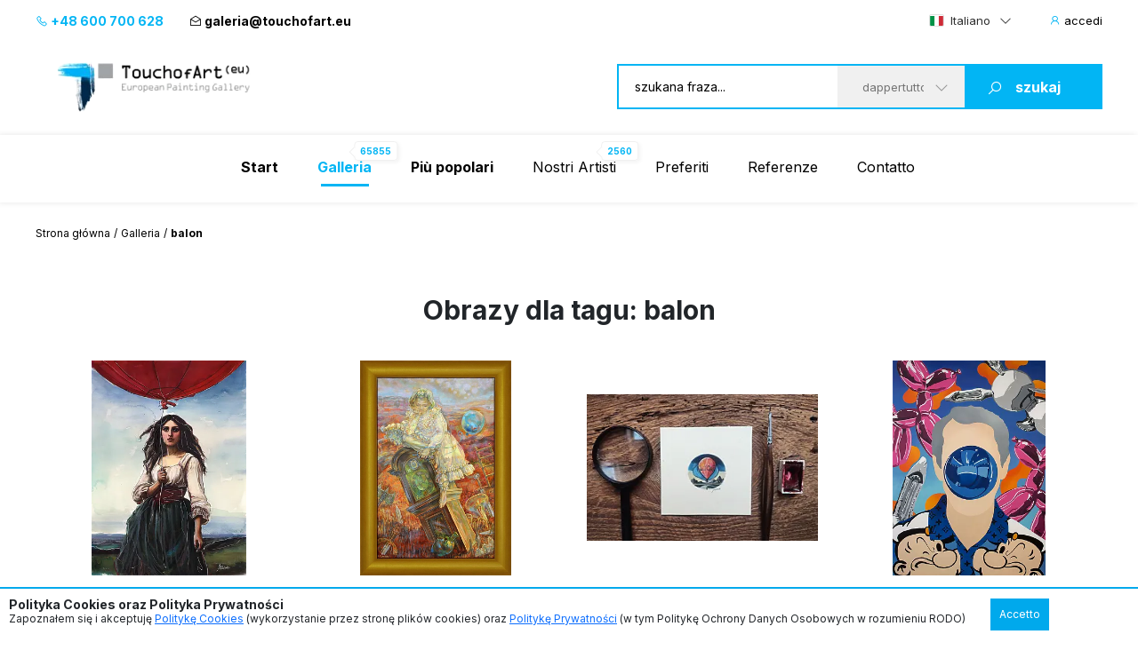

--- FILE ---
content_type: text/html; charset=UTF-8
request_url: https://www.touchofart.eu/it/tags/balon/
body_size: 11410
content:
<!doctype html>
<html class="no-js" lang="it">
    <head>
        <meta charset="utf-8">
        <meta http-equiv="X-UA-Compatible" content="IE=edge,chrome=1">
        <meta name="viewport" content="width=device-width, initial-scale=1">
                        <meta name="robots" content="noindex, follow">
                <script type="application/ld+json">
        {
          "@context": "https://schema.org",
          "@type": "Organization",
          "name": "TouchofArt.eu",
          "alternateName": "TouchofArt.eu",
          "url": "https://www.touchofart.eu/",
          "logo": "",
          "contactPoint": [{
            "@type": "ContactPoint",
            "telephone": "+48600700628",
            "contactType": "customer service",
            "areaServed": "PL",
            "availableLanguage": "Polish"
          },{
            "@type": "ContactPoint",
            "telephone": "+48743030220",
            "contactType": "customer service",
            "areaServed": "PL",
            "availableLanguage": "Polish"
          }],
          "sameAs": "https://www.facebook.com/TouchofArt.eu/"
        }
        </script>                
        <link rel="preconnect" href="https://fonts.googleapis.com">
        <link rel="preconnect" href="https://fonts.gstatic.com" crossorigin>
        <link rel="icon" href="/favicon.ico" type="image/x-icon" />        
        <link rel="apple-touch-icon" sizes="57x57" href="/icons/apple-icon-57x57.png">
        <link rel="apple-touch-icon" sizes="60x60" href="/icons/apple-icon-60x60.png">
        <link rel="apple-touch-icon" sizes="72x72" href="/icons/apple-icon-72x72.png">
        <link rel="apple-touch-icon" sizes="76x76" href="/icons/apple-icon-76x76.png">
        <link rel="apple-touch-icon" sizes="114x114" href="/icons/apple-icon-114x114.png">
        <link rel="apple-touch-icon" sizes="120x120" href="/icons/apple-icon-120x120.png">
        <link rel="apple-touch-icon" sizes="144x144" href="/icons/apple-icon-144x144.png">
        <link rel="apple-touch-icon" sizes="152x152" href="/icons/apple-icon-152x152.png">
        <link rel="apple-touch-icon" sizes="180x180" href="/icons/apple-icon-180x180.png">
        <link rel="icon" type="image/png" sizes="192x192"  href="/icons/android-icon-192x192.png">
        <link rel="icon" type="image/png" sizes="32x32" href="/icons/favicon-32x32.png">
        <link rel="icon" type="image/png" sizes="96x96" href="/icons/favicon-96x96.png">
        <link rel="icon" type="image/png" sizes="16x16" href="/icons/favicon-16x16.png">
        <link rel="manifest" href="/icons/manifest.json">
        <meta name="msapplication-TileColor" content="#ffffff">
        <meta name="msapplication-TileImage" content="/icons/ms-icon-144x144.png">
        <meta name="theme-color" content="#002745">
        <meta name="msapplication-navbutton-color" content="#002745">
        <meta name="apple-mobile-web-app-status-bar-style" content="#002745">
        <meta name="google-site-verification" content="B7UsJpV2dG_Jtu_Vxp5Znkt6yo11E5ufkGFxXUNi5Nw" />
        <link href="https://plus.google.com/+TouchofArt" rel="publisher" />        
        <link rel="canonical" href="https://www.touchofart.eu/it/tags/balon/" />
        <title>Zbiór obrazów | TouchofArt</title>
<meta name='description' content='Benvenuti nella galleria online dei quadri a olio dei pittori polacchi ed europei. Oltre 50000 quadri. Vi Iinvitiamo a guardare tutte le sottocategorie.
' />
<meta http-equiv="content-type" content="text/html; charset=utf-8" />
<meta property="og:title" content="Zbiór obrazów | TouchofArt" />
<meta property="og:site_name" content="TouchofArt.eu"/>
<meta property="og:description" content="Benvenuti nella galleria online dei quadri a olio dei pittori polacchi ed europei. Oltre 50000 quadri. Vi Iinvitiamo a guardare tutte le sottocategorie.
" />
<meta property="og:type" content="article" />
        <link href="/dist/listing.min.css?ver=19022025" rel="stylesheet">                
        <script src="/dist/listing.bundle.js?ver=19022025"></script>      
        <script src="https://www.google.com/recaptcha/api.js?render=6Ld_EzsqAAAAAFD2hwJUtswyItEX3vl3UAAMGpex" async defer></script>        
        <script async src="https://www.googletagmanager.com/gtag/js?id=G-NEFC8RRP9X" async defer></script>
<script>
  window.dataLayer = window.dataLayer || [];
  function gtag(){dataLayer.push(arguments);}
  gtag('js', new Date());

  gtag('config', 'G-NEFC8RRP9X');
</script>
    </head>
    <body>
<a href="#" class="back-to-top">Torna su</a>        
        <div class="overlay">
            <div class="loading-message">
                <i class="las la-save"></i> Salvataggio sul server...            </div>
        </div>
<header id="page-header">
            <div class="top-bar">
                <div class="container">
                    <div class="nav-btn" id="nav-btn">
                        <img loading="lazy" width="23" height="17" src="/dist/assets/img/hamburger.svg" alt="">
                    </div>
                    <a href="/it/" class="logo">
                        <img loading="lazy" width="262" height="80" src="/dist/assets/img/logo.svg" alt="Galeria obrazów TouchofArt.eu">
                    </a>
                    <div class="side-left">
                        <a class="phone" href="tel:+48 600 700 628"><i class="las la-phone"></i> +48 600 700 628</a>
                        <a class="email" href="/cdn-cgi/l/email-protection#4027212c2532292100342f3523282f262132346e2535"><i class="las la-envelope-open"></i> <span class="__cf_email__" data-cfemail="fe999f929b8c979fbe8a918b9d9691989f8c8ad09b8b">[email&#160;protected]</span></a>
                    </div>
                    <div class="side-right">
                        <select class="langs change-language-js">
                            <option data-flag="pl"  value="/tagi/balon/">Polski</option>
                            <option data-flag="en"  value="/en/tags/balon/">English</option>
                            <option data-flag="de"  value="/de/tags/balon/">Deutsch</option>
                            <option data-flag="fr"  value="/fr/tags/balon/">Français</option>
                            <option data-flag="it" selected="true" value="/it/tags/balon/">Italiano</option>
                            <option data-flag="ru"  value="/ru/tags/balon/">Русский</option>
                        </select>
                                                <a href="/it/site/login/" class="login-btn"><i class="las la-user"></i> <span>accedi</span></a>
                                            </div>
                </div>
            </div>
            <div class="header-bar">
                <div class="container">
                    <a href="/it/" class="logo">
                        <img loading="lazy" width="262" height="80" src="/dist/assets/img/logo.svg" alt="Galeria obrazów TouchofArt.eu">
                    </a>
                    <form class="search-engine-wrapper" action="/it/search/" method="GET">
                        <input tabindex="1" autocomplete="off" name="query" id="search-query" class="search-enegine-input" placeholder="szukana fraza..." type="text">
                        <select tabindex="3" class="select2" name="filter">
                            <option value=''>dappertutto</option>
                                                                                        <option value="c14">Altri</option>
                                                            <option value="c7">Animali</option>
                                                            <option value="c4">Arte sacra</option>
                                                            <option value="c2">Astratti</option>
                                                            <option value="c8">Gente</option>
                                                            <option value="c6">Nature Morte</option>
                                                            <option value="c9">Paesaggi</option>
                                                            <option value="c3">Quadri dedicati ai piccol</option>
                                                            <option value="c5">Terra di Fantasia</option>
                                                
                            <option disabled>----------</option>
                                                                                        <option value="r16">Altri</option>
                                                            <option value="r15">Art Experimental</option>
                                                            <option value="r2">Art déco</option>
                                                            <option value="r8">Arte Giovane</option>
                                                            <option value="r4">Arte figurativa</option>
                                                            <option value="r10">Arte naïf</option>
                                                            <option value="r1">Astrattismo</option>
                                                            <option value="r6">Cubismo</option>
                                                            <option value="r3">Espressionismo</option>
                                                            <option value="r5">Impressionismo</option>
                                                            <option value="r7">Minimalismo</option>
                                                            <option value="r9">Pop Art</option>
                                                            <option value="r11">Realismo</option>
                                                            <option value="r14">Simbolismo</option>
                                                            <option value="r13">Surrealismo</option>
                                                            <option value="r12">Surrealismo 1</option>
                                                                            
                        </select>
                        <button tabindex="4" class="search-engine-btn"><i class="las la-search"></i><span>szukaj</span></button>
                    </form>
                </div>
            </div>
            <nav class="navigation">
                <button class="nav-close" id="close-nav"><i class="las la-times"></i></button>
                <div class="langs-wrapper">
                    <select class="langs change-language-js">
                            <option data-flag="pl"  value="/tagi/balon/">Polski</option>
                            <option data-flag="en"  value="/en/tags/balon/">English</option>
                            <option data-flag="de"  value="/de/tags/balon/">Deutsch</option>
                            <option data-flag="fr"  value="/fr/tags/balon/">Français</option>
                            <option data-flag="it" selected="true" value="/it/tags/balon/">Italiano</option>
                            <option data-flag="ru"  value="/ru/tags/balon/">Русский</option>
                    </select>
                </div>
                <div class="container">
                    <ul class="menu">
                        <li ><a href="/it/"><b>Start</b></a></li>
                        <li class="active-page"><a href="/it/gallery/"><b>Galleria</b><span class="label-nav">65855</span></a></li>
                        <li ><a href="/it/wanted/"><b>Più popolari</b></a></li>
                        <li ><a href="/it/artists/">Nostri Artisti<span class="label-nav">2560</span></a></li>
                                                <li ><a href="/it/site/favourite/" rel="nofollow">Preferiti</a></li>
                        <li ><a href="/it/testimonials/">Referenze</a></li>
                        <li ><a href="/it/contact/">Contatto</a></li>
                    </ul>
                    <div class="d-lg-none">
                        <div class="phones">
                            <div class="item">
                                <a class="phone" href="tel:+48 600 700 628"><i class="las la-phone"></i> +48 600 700 628</a>
                            </div>
                            <div class="item">
                                <a class="email" href="/cdn-cgi/l/email-protection#f295939e97809b93b2869d87919a9d94938086dc9787"><i class="las la-envelope-open"></i> <span class="__cf_email__" data-cfemail="a3c4c2cfc6d1cac2e3d7ccd6c0cbccc5c2d1d78dc6d6">[email&#160;protected]</span></a>
                            </div>
                        </div>
                        <form class="search-engine-wrapper" action="/it/search/" method="GET">
                            <input name="query" class="search-enegine-input" placeholder="szukana fraza..." type="text">
                            <select name='fliter' class="select2">
                                <option value=''>dappertutto</option>
                                                                    <option value="c14">Altri</option>
                                                                    <option value="c7">Animali</option>
                                                                    <option value="c4">Arte sacra</option>
                                                                    <option value="c2">Astratti</option>
                                                                    <option value="c8">Gente</option>
                                                                    <option value="c6">Nature Morte</option>
                                                                    <option value="c9">Paesaggi</option>
                                                                    <option value="c3">Quadri dedicati ai piccol</option>
                                                                    <option value="c5">Terra di Fantasia</option>
                                                    
                                <option disabled>----------</option>
                                                                    <option value="r16">Altri</option>
                                                                    <option value="r15">Art Experimental</option>
                                                                    <option value="r2">Art déco</option>
                                                                    <option value="r8">Arte Giovane</option>
                                                                    <option value="r4">Arte figurativa</option>
                                                                    <option value="r10">Arte naïf</option>
                                                                    <option value="r1">Astrattismo</option>
                                                                    <option value="r6">Cubismo</option>
                                                                    <option value="r3">Espressionismo</option>
                                                                    <option value="r5">Impressionismo</option>
                                                                    <option value="r7">Minimalismo</option>
                                                                    <option value="r9">Pop Art</option>
                                                                    <option value="r11">Realismo</option>
                                                                    <option value="r14">Simbolismo</option>
                                                                    <option value="r13">Surrealismo</option>
                                                                    <option value="r12">Surrealismo 1</option>
                                                                                                                
                            </select>
                            <button class="search-engine-btn"><i class="las la-search"></i><span>szukaj</span></button>
                        </form>
                    </div>
                </div>
            </nav>
        </header>


<main>   
    
<div id="page-content">
            <div class="container">
                <div class="breadcrumbs d-none d-xl-flex">
                    <ul>
                        <li><a href="/it/">Strona główna</a></li>
                        <li><a href="/it/gallery/">Galleria</a></li>
                        <li>balon</li>
                    </ul>
                </div>
            </div>

            <div class="listing-head">
                <h1 class="listing-header">Obrazy dla tagu: balon</h1>
            </div>

            
            <div class="search-results">
                
                <div class="container">
                <div class="search-results-content">
                                                <div class="picture2">
                            <a href="/it/artists/Jena-Polak/jpola116-red-balloon/" rel="nofollow" class="picture2__image">
                                <img class="lazy" data-src="/cache/czerwony_balonik_jpola116_269587_302_231.webp" alt="Jena Polak - palloncino rosso">
                            </a>
                            <a href="/it/artists/Jena-Polak/jpola116-red-balloon/" class="picture2__name">palloncino rosso</a>
                            <div class="picture2__size">40 x 30 cm</div>
                            <a href="/it/artists/Jena-Polak/paintings/" class="picture2__author">Jena Polak</a>
                            <div class="picture2__category-artist">Categoria del dipinto</div>
                            <div class="picture2__category">
                                <a href="/it/gallery/category/People/" class="artist-link">
                                    Gente                                </a>
                            </div>
                            <a href='#contact' data-title="palloncino rosso" data-id="229024" rel="nofollow" class="btn-show-modal-js picture2__button btn--small-arrow"><span class="txt">Prezzo via mail</span><i class="las la-angle-right"></i></a>
                            <div class="picture2__separator"></div>
                        </div>
                                                <div class="picture2">
                            <a href="/it/artists/Sniezana-Viteckaja/svi123-Balloon/" rel="nofollow" class="picture2__image">
                                <img class="lazy" data-src="/cache/Balon_svi123_261858_302_231.webp" alt="Snieżana Viteckaja - Palloncino">
                            </a>
                            <a href="/it/artists/Sniezana-Viteckaja/svi123-Balloon/" class="picture2__name">Palloncino</a>
                            <div class="picture2__size">60 x 40 cm</div>
                            <a href="/it/artists/Sniezana-Viteckaja/paintings/" class="picture2__author">Snieżana Viteckaja</a>
                            <div class="picture2__category-artist">Categoria del dipinto</div>
                            <div class="picture2__category">
                                <a href="/it/gallery/category/Fantasy_world/" class="artist-link">
                                    Terra di Fantasia                                </a>
                            </div>
                            <a href='#contact' data-title="Palloncino" data-id="225217" rel="nofollow" class="btn-show-modal-js picture2__button btn--small-arrow"><span class="txt">Prezzo via mail</span><i class="las la-angle-right"></i></a>
                            <div class="picture2__separator"></div>
                        </div>
                                                <div class="picture2">
                            <a href="/it/artists/Jena-Polak/jpola126-dream-of-freedom/" rel="nofollow" class="picture2__image">
                                <img class="lazy" data-src="/cache/marzenie_o_wolnosci_jpola126_269630_302_231.webp" alt="Jena Polak - sogno di libertà">
                            </a>
                            <a href="/it/artists/Jena-Polak/jpola126-dream-of-freedom/" class="picture2__name">sogno di libertà</a>
                            <div class="picture2__size">3 x 3 cm</div>
                            <a href="/it/artists/Jena-Polak/paintings/" class="picture2__author">Jena Polak</a>
                            <div class="picture2__category-artist">Categoria del dipinto</div>
                            <div class="picture2__category">
                                <a href="/it/gallery/category/Fantasy_world/" class="artist-link">
                                    Terra di Fantasia                                </a>
                            </div>
                            <a href='#contact' data-title="sogno di libertà" data-id="229049" rel="nofollow" class="btn-show-modal-js picture2__button btn--small-arrow"><span class="txt">Prezzo via mail</span><i class="las la-angle-right"></i></a>
                            <div class="picture2__separator"></div>
                        </div>
                                                <div class="picture2">
                            <a href="/it/artists/Monika-Mrowiec/mmr14-Faces-and-symbols-Jeff-Koons/" rel="nofollow" class="picture2__image">
                                <img class="lazy" data-src="/cache/Twarze_i_symbole_Jeff_Koons_mmr14_238576_302_231.webp" alt="Monika Mrowiec - Volti e simboli - Jeff Koons">
                            </a>
                            <a href="/it/artists/Monika-Mrowiec/mmr14-Faces-and-symbols-Jeff-Koons/" class="picture2__name">Volti e simboli - Jeff Koons</a>
                            <div class="picture2__size">140 x 100 cm</div>
                            <a href="/it/artists/Monika-Mrowiec/paintings/" class="picture2__author">Monika Mrowiec</a>
                            <div class="picture2__category-artist">Categoria del dipinto</div>
                            <div class="picture2__category">
                                <a href="/it/gallery/category/People/" class="artist-link">
                                    Gente                                </a>
                            </div>
                            <a href='#contact' data-title="Volti e simboli - Jeff Koons" data-id="215583" rel="nofollow" class="btn-show-modal-js picture2__button btn--small-arrow"><span class="txt">Prezzo via mail</span><i class="las la-angle-right"></i></a>
                            <div class="picture2__separator"></div>
                        </div>
                                                <div class="picture2">
                            <a href="/it/artists/Katherine-Kame/kkame13-Props-of-love-affects/" rel="nofollow" class="picture2__image">
                                <img class="lazy" data-src="/cache/Rekwizyty_afektow_milosnych_kkame13_201448_302_231.webp" alt="Katherine Kame - Puntelli dell'amore colpisce">
                            </a>
                            <a href="/it/artists/Katherine-Kame/kkame13-Props-of-love-affects/" class="picture2__name">Puntelli dell'amore colpisce</a>
                            <div class="picture2__size">120 x 60 cm</div>
                            <a href="/it/artists/Katherine-Kame/paintings/" class="picture2__author">Katherine Kame</a>
                            <div class="picture2__category-artist">Categoria del dipinto</div>
                            <div class="picture2__category">
                                <a href="/it/gallery/category/Neo-surrealism/" class="artist-link">
                                    Neosurrealismo                                </a>
                            </div>
                            <a href='#contact' data-title="Puntelli dell'amore colpisce" data-id="192990" rel="nofollow" class="btn-show-modal-js picture2__button btn--small-arrow"><span class="txt">1 340 EUR</span><i class="las la-angle-right"></i></a>
                            <div class="picture2__separator"></div>
                        </div>
                                                <div class="picture2">
                            <a href="/it/artists/Katherine-Kame/kkame17-Props-of-love-affects/" rel="nofollow" class="picture2__image">
                                <img class="lazy" data-src="/cache/Rekwizyty_afektow_milosnych_kkame17_201440_302_231.webp" alt="Katherine Kame - Puntelli dell'amore colpisce">
                            </a>
                            <a href="/it/artists/Katherine-Kame/kkame17-Props-of-love-affects/" class="picture2__name">Puntelli dell'amore colpisce</a>
                            <div class="picture2__size">120 x 60 cm</div>
                            <a href="/it/artists/Katherine-Kame/paintings/" class="picture2__author">Katherine Kame</a>
                            <div class="picture2__category-artist">Categoria del dipinto</div>
                            <div class="picture2__category">
                                <a href="/it/gallery/category/Neo-surrealism/" class="artist-link">
                                    Neosurrealismo                                </a>
                            </div>
                            <a href='#contact' data-title="Puntelli dell'amore colpisce" data-id="192982" rel="nofollow" class="btn-show-modal-js picture2__button btn--small-arrow"><span class="txt">1 340 EUR</span><i class="las la-angle-right"></i></a>
                            <div class="picture2__separator"></div>
                        </div>
                                                <div class="picture2">
                            <a href="/it/artists/Krzysztof-Szwajca/kszw7-Balloon/" rel="nofollow" class="picture2__image">
                                <img class="lazy" data-src="/cache/Balon_kszw7_195987_302_231.webp" alt="Krzysztof Szwajca - palloncino">
                            </a>
                            <a href="/it/artists/Krzysztof-Szwajca/kszw7-Balloon/" class="picture2__name">palloncino</a>
                            <div class="picture2__size">40 x 30 cm</div>
                            <a href="/it/artists/Krzysztof-Szwajca/paintings/" class="picture2__author">Krzysztof Szwajca</a>
                            <div class="picture2__category-artist">Categoria del dipinto</div>
                            <div class="picture2__category">
                                <a href="/it/gallery/category/Still_life/" class="artist-link">
                                    Nature Morte                                </a>
                            </div>
                            <a href='#contact' data-title="palloncino" data-id="189705" rel="nofollow" class="btn-show-modal-js picture2__button btn--small-arrow"><span class="txt">Prezzo via mail</span><i class="las la-angle-right"></i></a>
                            <div class="picture2__separator"></div>
                        </div>
                                                <div class="picture2">
                            <a href="/it/artists/Pawel-Kosior/pkos72-Time-lapse-II/" rel="nofollow" class="picture2__image">
                                <img class="lazy" data-src="/cache/Uplyw_czasu_II_pkos72_182450_302_231.webp" alt="Paweł Kosior - Lasso di tempo II">
                            </a>
                            <a href="/it/artists/Pawel-Kosior/pkos72-Time-lapse-II/" class="picture2__name">Lasso di tempo II</a>
                            <div class="picture2__size">60 x 70 cm</div>
                            <a href="/it/artists/Pawel-Kosior/paintings/" class="picture2__author">Paweł Kosior</a>
                            <div class="picture2__category-artist">Categoria del dipinto</div>
                            <div class="picture2__category">
                                <a href="/it/gallery/category/Fantasy_landscapes/" class="artist-link">
                                    Paesaggi fantastici                                </a>
                            </div>
                            <a href='#contact' data-title="Lasso di tempo II" data-id="181140" rel="nofollow" class="btn-show-modal-js picture2__button btn--small-arrow"><span class="txt">Prezzo via mail</span><i class="las la-angle-right"></i></a>
                            <div class="picture2__separator"></div>
                        </div>
                                                <div class="picture2">
                            <a href="/it/artists/Er--mind/emind1-balloons/" rel="nofollow" class="picture2__image">
                                <img class="lazy" data-src="/cache/Baloniki_emind1_168412_302_231.webp" alt="Er. mind - palloncini">
                            </a>
                            <a href="/it/artists/Er--mind/emind1-balloons/" class="picture2__name">palloncini</a>
                            <div class="picture2__size">30 x 20 cm</div>
                            <a href="/it/artists/Er--mind/paintings/" class="picture2__author">Er. mind</a>
                            <div class="picture2__category-artist">Categoria del dipinto</div>
                            <div class="picture2__category">
                                <a href="/it/gallery/category/Paintings_for_kids/" class="artist-link">
                                    Quadri dedicati ai piccol                                </a>
                            </div>
                            <a href='#contact' data-title="palloncini" data-id="172441" rel="nofollow" class="btn-show-modal-js picture2__button btn--small-arrow"><span class="txt">Prezzo via mail</span><i class="las la-angle-right"></i></a>
                            <div class="picture2__separator"></div>
                        </div>
                                                <div class="picture2 deactive">
                            <a href="/it/artists/Marcin-Stav/mstav1-Without-title/" rel="nofollow" class="picture2__image">
                                <img class="lazy" data-src="/cache/Bez_tytulu_mstav1_243582_302_231.webp" alt="Marcin Stav - Senza titolo">
                            </a>
                            <a href="/it/artists/Marcin-Stav/mstav1-Without-title/" class="picture2__name">Senza titolo</a>
                            <div class="picture2__size">90 x 70 cm</div>
                            <a href="/it/artists/Marcin-Stav/paintings/" class="picture2__author">Marcin Stav</a>
                            <div class="picture2__category-artist">Categoria del dipinto</div>
                            <div class="picture2__category">
                                <a href="/it/gallery/category/Fantasy_figures/" class="artist-link">
                                    Figure di Fantasia                                </a>
                            </div>
                            <a href='#contact' data-title="Senza titolo" data-id="218555" rel="nofollow" class="btn-show-modal-js picture2__button btn--small-arrow"><span class="txt">Quadro della collezione privata</span><i class="las la-angle-right"></i></a>
                            <div class="picture2__separator"></div>
                        </div>
                                                <div class="picture2 deactive">
                            <a href="/it/artists/Malgorzata-Smietana/msmi1-Little-girl-with-a-balloon/" rel="nofollow" class="picture2__image">
                                <img class="lazy" data-src="/cache/Dziewczynka_z_balonem_msmi1_236203_302_231.webp" alt="Małgorzata Śmietana - Ragazza con un pallone">
                            </a>
                            <a href="/it/artists/Malgorzata-Smietana/msmi1-Little-girl-with-a-balloon/" class="picture2__name">Ragazza con un pallone</a>
                            <div class="picture2__size">90 x 70 cm</div>
                            <a href="/it/artists/Malgorzata-Smietana/paintings/" class="picture2__author">Małgorzata Śmietana</a>
                            <div class="picture2__category-artist">Categoria del dipinto</div>
                            <div class="picture2__category">
                                <a href="/it/gallery/category/People/" class="artist-link">
                                    Gente                                </a>
                            </div>
                            <a href='#contact' data-title="Ragazza con un pallone" data-id="214241" rel="nofollow" class="btn-show-modal-js picture2__button btn--small-arrow"><span class="txt">Quadro della collezione privata</span><i class="las la-angle-right"></i></a>
                            <div class="picture2__separator"></div>
                        </div>
                                                <div class="picture2 deactive">
                            <a href="/it/artists/-ASENSIR/a_7-Ap-No82/" rel="nofollow" class="picture2__image">
                                <img class="lazy" data-src="/cache/Ap_No82_a_7_229828_302_231.webp" alt=". ASENSIR - A.p. No.82">
                            </a>
                            <a href="/it/artists/-ASENSIR/a_7-Ap-No82/" class="picture2__name">A.p. No.82</a>
                            <div class="picture2__size">80 x 60 cm</div>
                            <a href="/it/artists/-ASENSIR/paintings/" class="picture2__author">. ASENSIR</a>
                            <div class="picture2__category-artist">Categoria del dipinto</div>
                            <div class="picture2__category">
                                <a href="/it/gallery/category/Fantasy_landscapes/" class="artist-link">
                                    Paesaggi fantastici                                </a>
                            </div>
                            <a href='#contact' data-title="A.p. No.82" data-id="210412" rel="nofollow" class="btn-show-modal-js picture2__button btn--small-arrow"><span class="txt">Quadro della collezione privata</span><i class="las la-angle-right"></i></a>
                            <div class="picture2__separator"></div>
                        </div>
                                                <div class="picture2 deactive">
                            <a href="/it/artists/Marcin-Kolpanowicz/mkolp20-The-last-flight-of-the-Montgolfier-brothers/" rel="nofollow" class="picture2__image">
                                <img class="lazy" data-src="/cache/Ostatni_lot_braci_Montgolfier_mkolp20_228830_302_231.webp" alt="Marcin Kołpanowicz - L'ultimo volo dei fratelli Montgolfier">
                            </a>
                            <a href="/it/artists/Marcin-Kolpanowicz/mkolp20-The-last-flight-of-the-Montgolfier-brothers/" class="picture2__name">L'ultimo volo dei fratelli Montgolfier</a>
                            <div class="picture2__size">100 x 70 cm</div>
                            <a href="/it/artists/Marcin-Kolpanowicz/paintings/" class="picture2__author">Marcin Kołpanowicz</a>
                            <div class="picture2__category-artist">Categoria del dipinto</div>
                            <div class="picture2__category">
                                <a href="/it/gallery/category/Fantasy_landscapes/" class="artist-link">
                                    Paesaggi fantastici                                </a>
                            </div>
                            <a href='#contact' data-title="L'ultimo volo dei fratelli Montgolfier" data-id="209912" rel="nofollow" class="btn-show-modal-js picture2__button btn--small-arrow"><span class="txt">Quadro della collezione privata</span><i class="las la-angle-right"></i></a>
                            <div class="picture2__separator"></div>
                        </div>
                                                <div class="picture2 deactive">
                            <a href="/it/artists/Wojciech-Malicki/wmal11-Balloon/" rel="nofollow" class="picture2__image">
                                <img class="lazy" data-src="/cache/Balon_wmal11_209805_302_231.webp" alt="Wojciech Malicki - Palloncino">
                            </a>
                            <a href="/it/artists/Wojciech-Malicki/wmal11-Balloon/" class="picture2__name">Palloncino</a>
                            <div class="picture2__size">64 x 31 cm</div>
                            <a href="/it/artists/Wojciech-Malicki/paintings/" class="picture2__author">Wojciech Malicki</a>
                            <div class="picture2__category-artist">Categoria del dipinto</div>
                            <div class="picture2__category">
                                <a href="/it/gallery/category/Fantasy_world/" class="artist-link">
                                    Terra di Fantasia                                </a>
                            </div>
                            <a href='#contact' data-title="Palloncino" data-id="198288" rel="nofollow" class="btn-show-modal-js picture2__button btn--small-arrow"><span class="txt">Quadro della collezione privata</span><i class="las la-angle-right"></i></a>
                            <div class="picture2__separator"></div>
                        </div>
                                                <div class="picture2 deactive">
                            <a href="/it/artists/Grzegorz-Radziewicz/gr132-A-quiet-haven/" rel="nofollow" class="picture2__image">
                                <img class="lazy" data-src="/cache/Spokojna_przystan_gr132_207831_302_231.webp" alt="Grzegorz Radziewicz - Un rifugio tranquillo">
                            </a>
                            <a href="/it/artists/Grzegorz-Radziewicz/gr132-A-quiet-haven/" class="picture2__name">Un rifugio tranquillo</a>
                            <div class="picture2__size">65 x 92 cm</div>
                            <a href="/it/artists/Grzegorz-Radziewicz/paintings/" class="picture2__author">Grzegorz Radziewicz</a>
                            <div class="picture2__category-artist">Categoria del dipinto</div>
                            <div class="picture2__category">
                                <a href="/it/gallery/category/Fantasy_landscapes/" class="artist-link">
                                    Paesaggi fantastici                                </a>
                            </div>
                            <a href='#contact' data-title="Un rifugio tranquillo" data-id="196817" rel="nofollow" class="btn-show-modal-js picture2__button btn--small-arrow"><span class="txt">Quadro della collezione privata</span><i class="las la-angle-right"></i></a>
                            <div class="picture2__separator"></div>
                        </div>
                                                <div class="picture2 deactive">
                            <a href="/it/artists/Grzegorz-Radziewicz/gr127-The-Sky-Plan/" rel="nofollow" class="picture2__image">
                                <img class="lazy" data-src="/cache/Podniebny_Plan_gr127_207819_302_231.webp" alt="Grzegorz Radziewicz - Il piano del cielo">
                            </a>
                            <a href="/it/artists/Grzegorz-Radziewicz/gr127-The-Sky-Plan/" class="picture2__name">Il piano del cielo</a>
                            <div class="picture2__size">70 x 100 cm</div>
                            <a href="/it/artists/Grzegorz-Radziewicz/paintings/" class="picture2__author">Grzegorz Radziewicz</a>
                            <div class="picture2__category-artist">Categoria del dipinto</div>
                            <div class="picture2__category">
                                <a href="/it/gallery/category/Fantasy_landscapes/" class="artist-link">
                                    Paesaggi fantastici                                </a>
                            </div>
                            <a href='#contact' data-title="Il piano del cielo" data-id="196812" rel="nofollow" class="btn-show-modal-js picture2__button btn--small-arrow"><span class="txt">Quadro della collezione privata</span><i class="las la-angle-right"></i></a>
                            <div class="picture2__separator"></div>
                        </div>
                                                <div class="picture2 deactive">
                            <a href="/it/artists/Grzegorz-Radziewicz/gr126-Atlac-of-the-clouds/" rel="nofollow" class="picture2__image">
                                <img class="lazy" data-src="/cache/Atlac_chmur_gr126_207818_302_231.webp" alt="Grzegorz Radziewicz - Atlac delle nuvole">
                            </a>
                            <a href="/it/artists/Grzegorz-Radziewicz/gr126-Atlac-of-the-clouds/" class="picture2__name">Atlac delle nuvole</a>
                            <div class="picture2__size">50 x 60 cm</div>
                            <a href="/it/artists/Grzegorz-Radziewicz/paintings/" class="picture2__author">Grzegorz Radziewicz</a>
                            <div class="picture2__category-artist">Categoria del dipinto</div>
                            <div class="picture2__category">
                                <a href="/it/gallery/category/Metaphysics/" class="artist-link">
                                    Metafisica                                </a>
                            </div>
                            <a href='#contact' data-title="Atlac delle nuvole" data-id="196811" rel="nofollow" class="btn-show-modal-js picture2__button btn--small-arrow"><span class="txt">Quadro della collezione privata</span><i class="las la-angle-right"></i></a>
                            <div class="picture2__separator"></div>
                        </div>
                                                <div class="picture2 deactive">
                            <a href="/it/artists/Grzegorz-Radziewicz/gr124-Hope/" rel="nofollow" class="picture2__image">
                                <img class="lazy" data-src="/cache/Nadzieja_gr124_207813_302_231.webp" alt="Grzegorz Radziewicz - Speranza">
                            </a>
                            <a href="/it/artists/Grzegorz-Radziewicz/gr124-Hope/" class="picture2__name">Speranza</a>
                            <div class="picture2__size">90 x 130 cm</div>
                            <a href="/it/artists/Grzegorz-Radziewicz/paintings/" class="picture2__author">Grzegorz Radziewicz</a>
                            <div class="picture2__category-artist">Categoria del dipinto</div>
                            <div class="picture2__category">
                                <a href="/it/gallery/category/Fantasy_world/" class="artist-link">
                                    Terra di Fantasia                                </a>
                            </div>
                            <a href='#contact' data-title="Speranza" data-id="196809" rel="nofollow" class="btn-show-modal-js picture2__button btn--small-arrow"><span class="txt">Quadro della collezione privata</span><i class="las la-angle-right"></i></a>
                            <div class="picture2__separator"></div>
                        </div>
                                                <div class="picture2 deactive">
                            <a href="/it/artists/Miroslaw-Nowinski/mnowi54-flightless/" rel="nofollow" class="picture2__image">
                                <img class="lazy" data-src="/cache/Nielot_mnowi54_199699_302_231.webp" alt="Mirosław Nowiński - volare">
                            </a>
                            <a href="/it/artists/Miroslaw-Nowinski/mnowi54-flightless/" class="picture2__name">volare</a>
                            <div class="picture2__size">50 x 50 cm</div>
                            <a href="/it/artists/Miroslaw-Nowinski/paintings/" class="picture2__author">Mirosław Nowiński</a>
                            <div class="picture2__category-artist">Categoria del dipinto</div>
                            <div class="picture2__category">
                                <a href="/it/gallery/category/Fantasy_world/" class="artist-link">
                                    Terra di Fantasia                                </a>
                            </div>
                            <a href='#contact' data-title="volare" data-id="191945" rel="nofollow" class="btn-show-modal-js picture2__button btn--small-arrow"><span class="txt">Quadro della collezione privata</span><i class="las la-angle-right"></i></a>
                            <div class="picture2__separator"></div>
                        </div>
                                                <div class="picture2 deactive">
                            <a href="/it/artists/Martyna-Maczka/mmacz149-Flight/" rel="nofollow" class="picture2__image">
                                <img class="lazy" data-src="/cache/Odlot_mmacz149_199493_302_231.webp" alt="Martyna Mączka - ">
                            </a>
                            <a href="/it/artists/Martyna-Maczka/mmacz149-Flight/" class="picture2__name"></a>
                            <div class="picture2__size">100 x 100 cm</div>
                            <a href="/it/artists/Martyna-Maczka/paintings/" class="picture2__author">Martyna Mączka</a>
                            <div class="picture2__category-artist">Categoria del dipinto</div>
                            <div class="picture2__category">
                                <a href="/it/gallery/category/Neo-surrealism/" class="artist-link">
                                    Neosurrealismo                                </a>
                            </div>
                            <a href='#contact' data-title="" data-id="191806" rel="nofollow" class="btn-show-modal-js picture2__button btn--small-arrow"><span class="txt">Ordina una replica d'autore</span><i class="las la-angle-right"></i></a>
                            <div class="picture2__separator"></div>
                        </div>
                                                <div class="picture2 deactive">
                            <a href="/it/artists/Grzegorz-Radziewicz/gr117-Odysseus/" rel="nofollow" class="picture2__image">
                                <img class="lazy" data-src="/cache/Odyseusz_gr117_191553_302_231.webp" alt="Grzegorz Radziewicz - Odysseus">
                            </a>
                            <a href="/it/artists/Grzegorz-Radziewicz/gr117-Odysseus/" class="picture2__name">Odysseus</a>
                            <div class="picture2__size">60 x 80 cm</div>
                            <a href="/it/artists/Grzegorz-Radziewicz/paintings/" class="picture2__author">Grzegorz Radziewicz</a>
                            <div class="picture2__category-artist">Categoria del dipinto</div>
                            <div class="picture2__category">
                                <a href="/it/gallery/category/Metaphysics/" class="artist-link">
                                    Metafisica                                </a>
                            </div>
                            <a href='#contact' data-title="Odysseus" data-id="186659" rel="nofollow" class="btn-show-modal-js picture2__button btn--small-arrow"><span class="txt">Quadro della collezione privata</span><i class="las la-angle-right"></i></a>
                            <div class="picture2__separator"></div>
                        </div>
                                                <div class="picture2 deactive">
                            <a href="/it/artists/Grzegorz-Radziewicz/gr116-Durability/" rel="nofollow" class="picture2__image">
                                <img class="lazy" data-src="/cache/Trwalosc_gr116_191552_302_231.webp" alt="Grzegorz Radziewicz - durabilità">
                            </a>
                            <a href="/it/artists/Grzegorz-Radziewicz/gr116-Durability/" class="picture2__name">durabilità</a>
                            <div class="picture2__size">60 x 80 cm</div>
                            <a href="/it/artists/Grzegorz-Radziewicz/paintings/" class="picture2__author">Grzegorz Radziewicz</a>
                            <div class="picture2__category-artist">Categoria del dipinto</div>
                            <div class="picture2__category">
                                <a href="/it/gallery/category/Metaphysics/" class="artist-link">
                                    Metafisica                                </a>
                            </div>
                            <a href='#contact' data-title="durabilità" data-id="186658" rel="nofollow" class="btn-show-modal-js picture2__button btn--small-arrow"><span class="txt">Quadro della collezione privata</span><i class="las la-angle-right"></i></a>
                            <div class="picture2__separator"></div>
                        </div>
                                                <div class="picture2 deactive">
                            <a href="/it/artists/Grzegorz-Radziewicz/gr114-Oxygen/" rel="nofollow" class="picture2__image">
                                <img class="lazy" data-src="/cache/Tlen_gr114_190857_302_231.webp" alt="Grzegorz Radziewicz - ossigeno">
                            </a>
                            <a href="/it/artists/Grzegorz-Radziewicz/gr114-Oxygen/" class="picture2__name">ossigeno</a>
                            <div class="picture2__size">65 x 92 cm</div>
                            <a href="/it/artists/Grzegorz-Radziewicz/paintings/" class="picture2__author">Grzegorz Radziewicz</a>
                            <div class="picture2__category-artist">Categoria del dipinto</div>
                            <div class="picture2__category">
                                <a href="/it/gallery/category/Fantasy_landscapes/" class="artist-link">
                                    Paesaggi fantastici                                </a>
                            </div>
                            <a href='#contact' data-title="ossigeno" data-id="186092" rel="nofollow" class="btn-show-modal-js picture2__button btn--small-arrow"><span class="txt">Quadro della collezione privata</span><i class="las la-angle-right"></i></a>
                            <div class="picture2__separator"></div>
                        </div>
                                                <div class="picture2 deactive">
                            <a href="/it/artists/Grzegorz-Radziewicz/gr111-Cloud-catcher/" rel="nofollow" class="picture2__image">
                                <img class="lazy" data-src="/cache/Lapacz_chmur_gr111_190854_302_231.webp" alt="Grzegorz Radziewicz - Cloud catcher">
                            </a>
                            <a href="/it/artists/Grzegorz-Radziewicz/gr111-Cloud-catcher/" class="picture2__name">Cloud catcher</a>
                            <div class="picture2__size">30 x 25 cm</div>
                            <a href="/it/artists/Grzegorz-Radziewicz/paintings/" class="picture2__author">Grzegorz Radziewicz</a>
                            <div class="picture2__category-artist">Categoria del dipinto</div>
                            <div class="picture2__category">
                                <a href="/it/gallery/category/Metaphysics/" class="artist-link">
                                    Metafisica                                </a>
                            </div>
                            <a href='#contact' data-title="Cloud catcher" data-id="186089" rel="nofollow" class="btn-show-modal-js picture2__button btn--small-arrow"><span class="txt">Quadro della collezione privata</span><i class="las la-angle-right"></i></a>
                            <div class="picture2__separator"></div>
                        </div>
                                                <div class="picture2 deactive">
                            <a href="/it/artists/Jaroslaw-Lubecki/jlub36-Journey/" rel="nofollow" class="picture2__image">
                                <img class="lazy" data-src="/cache/Podroz_jlub36_190231_302_231.webp" alt="Jarosław Lubecki - viaggio">
                            </a>
                            <a href="/it/artists/Jaroslaw-Lubecki/jlub36-Journey/" class="picture2__name">viaggio</a>
                            <div class="picture2__size">90 x 60 cm</div>
                            <a href="/it/artists/Jaroslaw-Lubecki/paintings/" class="picture2__author">Jarosław Lubecki</a>
                            <div class="picture2__category-artist">Categoria del dipinto</div>
                            <div class="picture2__category">
                                <a href="/it/gallery/category/Fantasy_world/" class="artist-link">
                                    Terra di Fantasia                                </a>
                            </div>
                            <a href='#contact' data-title="viaggio" data-id="185682" rel="nofollow" class="btn-show-modal-js picture2__button btn--small-arrow"><span class="txt">Quadro della collezione privata</span><i class="las la-angle-right"></i></a>
                            <div class="picture2__separator"></div>
                        </div>
                                                <div class="picture2 deactive">
                            <a href="/it/artists/Leszek-Sokol/lsok22-raptured/" rel="nofollow" class="picture2__image">
                                <img class="lazy" data-src="/cache/Uniesieni_lsok22_185220_302_231.webp" alt="Leszek Sokół - rapiti">
                            </a>
                            <a href="/it/artists/Leszek-Sokol/lsok22-raptured/" class="picture2__name">rapiti</a>
                            <div class="picture2__size">50 x 40 cm</div>
                            <a href="/it/artists/Leszek-Sokol/paintings/" class="picture2__author">Leszek Sokół</a>
                            <div class="picture2__category-artist">Categoria del dipinto</div>
                            <div class="picture2__category">
                                <a href="/it/gallery/category/Fantasy_figures/" class="artist-link">
                                    Figure di Fantasia                                </a>
                            </div>
                            <a href='#contact' data-title="rapiti" data-id="182676" rel="nofollow" class="btn-show-modal-js picture2__button btn--small-arrow"><span class="txt">Quadro della collezione privata</span><i class="las la-angle-right"></i></a>
                            <div class="picture2__separator"></div>
                        </div>
                                                <div class="picture2 deactive">
                            <a href="/it/artists/Adriana-Laube/al378-I-dropped-in-for-coffee-in-Paris/" rel="nofollow" class="picture2__image">
                                <img class="lazy" data-src="/cache/Wpadlam_na_kawe_w_Paryzu_al378_173216_302_231.webp" alt="Adriana Laube - Sono andato a prendere un caffè a Parigi">
                            </a>
                            <a href="/it/artists/Adriana-Laube/al378-I-dropped-in-for-coffee-in-Paris/" class="picture2__name">Sono andato a prendere un caffè a Parigi</a>
                            <div class="picture2__size">42 x 30 cm</div>
                            <a href="/it/artists/Adriana-Laube/paintings/" class="picture2__author">Adriana Laube</a>
                            <div class="picture2__category-artist">Categoria del dipinto</div>
                            <div class="picture2__category">
                                <a href="/it/gallery/category/Fantasy_figures/" class="artist-link">
                                    Figure di Fantasia                                </a>
                            </div>
                            <a href='#contact' data-title="Sono andato a prendere un caffè a Parigi" data-id="175592" rel="nofollow" class="btn-show-modal-js picture2__button btn--small-arrow"><span class="txt">Ordina una replica d'autore</span><i class="las la-angle-right"></i></a>
                            <div class="picture2__separator"></div>
                        </div>
                                                <div class="picture2 deactive">
                            <a href="/it/artists/Adriana-Laube/al364-Today-a-red-balloon-leads-me/" rel="nofollow" class="picture2__image">
                                <img class="lazy" data-src="/cache/Dzis_prowadzi_mnie_czerwony_balonik_al364_172401_302_231.webp" alt="Adriana Laube - Oggi un pallone rosso mi guida">
                            </a>
                            <a href="/it/artists/Adriana-Laube/al364-Today-a-red-balloon-leads-me/" class="picture2__name">Oggi un pallone rosso mi guida</a>
                            <div class="picture2__size">42 x 30 cm</div>
                            <a href="/it/artists/Adriana-Laube/paintings/" class="picture2__author">Adriana Laube</a>
                            <div class="picture2__category-artist">Categoria del dipinto</div>
                            <div class="picture2__category">
                                <a href="/it/gallery/category/Realistic_figures/" class="artist-link">
                                    Figure Reali                                </a>
                            </div>
                            <a href='#contact' data-title="Oggi un pallone rosso mi guida" data-id="175015" rel="nofollow" class="btn-show-modal-js picture2__button btn--small-arrow"><span class="txt">Ordina una replica d'autore</span><i class="las la-angle-right"></i></a>
                            <div class="picture2__separator"></div>
                        </div>
                                                <div class="picture2 deactive">
                            <a href="/it/artists/Adriana-Laube/al349-WITH-A-LIGHT-HEART/" rel="nofollow" class="picture2__image">
                                <img class="lazy" data-src="/cache/Z_LEKKIM_SERCEM_al349_168455_302_231.webp" alt="Adriana Laube - CON UN CUORE CHIARO">
                            </a>
                            <a href="/it/artists/Adriana-Laube/al349-WITH-A-LIGHT-HEART/" class="picture2__name">CON UN CUORE CHIARO</a>
                            <div class="picture2__size">42 x 30 cm</div>
                            <a href="/it/artists/Adriana-Laube/paintings/" class="picture2__author">Adriana Laube</a>
                            <div class="picture2__category-artist">Categoria del dipinto</div>
                            <div class="picture2__category">
                                <a href="/it/gallery/category/Fantasy_figures/" class="artist-link">
                                    Figure di Fantasia                                </a>
                            </div>
                            <a href='#contact' data-title="CON UN CUORE CHIARO" data-id="172476" rel="nofollow" class="btn-show-modal-js picture2__button btn--small-arrow"><span class="txt">Ordina una replica d'autore</span><i class="las la-angle-right"></i></a>
                            <div class="picture2__separator"></div>
                        </div>
                                                <div class="picture2 deactive">
                            <a href="/it/artists/Artur-Kolba/akolb2-A-trip-into-the-unknown/" rel="nofollow" class="picture2__image">
                                <img class="lazy" data-src="/cache/Wyprawa_w_nieznane_akolb2_167427_302_231.webp" alt="Artur Kolba - Un viaggio nell'ignoto">
                            </a>
                            <a href="/it/artists/Artur-Kolba/akolb2-A-trip-into-the-unknown/" class="picture2__name">Un viaggio nell'ignoto</a>
                            <div class="picture2__size">81 x 65 cm</div>
                            <a href="/it/artists/Artur-Kolba/paintings/" class="picture2__author">Artur Kolba</a>
                            <div class="picture2__category-artist">Categoria del dipinto</div>
                            <div class="picture2__category">
                                <a href="/it/gallery/category/Figures/" class="artist-link">
                                    Personaggi                                </a>
                            </div>
                            <a href='#contact' data-title="Un viaggio nell'ignoto" data-id="171742" rel="nofollow" class="btn-show-modal-js picture2__button btn--small-arrow"><span class="txt">Ordina una replica d'autore</span><i class="las la-angle-right"></i></a>
                            <div class="picture2__separator"></div>
                        </div>
                                                <div class="picture2 deactive">
                            <a href="/it/artists/Jaroslaw-Luteracki/jlu74-fly-away/" rel="nofollow" class="picture2__image">
                                <img class="lazy" data-src="/cache/Odleciane_jlu74_167421_302_231.webp" alt="Jarosław Luteracki - volare via">
                            </a>
                            <a href="/it/artists/Jaroslaw-Luteracki/jlu74-fly-away/" class="picture2__name">volare via</a>
                            <div class="picture2__size">80 x 80 cm</div>
                            <a href="/it/artists/Jaroslaw-Luteracki/paintings/" class="picture2__author">Jarosław Luteracki</a>
                            <div class="picture2__category-artist">Categoria del dipinto</div>
                            <div class="picture2__category">
                                <a href="/it/gallery/category/Figures/" class="artist-link">
                                    Personaggi                                </a>
                            </div>
                            <a href='#contact' data-title="volare via" data-id="171736" rel="nofollow" class="btn-show-modal-js picture2__button btn--small-arrow"><span class="txt">Quadro della collezione privata</span><i class="las la-angle-right"></i></a>
                            <div class="picture2__separator"></div>
                        </div>
                                                <div class="picture2 deactive">
                            <a href="/it/artists/Andrzej-Gosik/agos19-Balloon-5/" rel="nofollow" class="picture2__image">
                                <img class="lazy" data-src="/cache/Balon_5_agos19_165509_302_231.webp" alt="Andrzej Gosik - Palloncino 5">
                            </a>
                            <a href="/it/artists/Andrzej-Gosik/agos19-Balloon-5/" class="picture2__name">Palloncino 5</a>
                            <div class="picture2__size">72 x 52 cm</div>
                            <a href="/it/artists/Andrzej-Gosik/paintings/" class="picture2__author">Andrzej Gosik</a>
                            <div class="picture2__category-artist">Categoria del dipinto</div>
                            <div class="picture2__category">
                                <a href="/it/gallery/category/Fantasy_world/" class="artist-link">
                                    Terra di Fantasia                                </a>
                            </div>
                            <a href='#contact' data-title="Palloncino 5" data-id="170711" rel="nofollow" class="btn-show-modal-js picture2__button btn--small-arrow"><span class="txt">Ordina una replica d'autore</span><i class="las la-angle-right"></i></a>
                            <div class="picture2__separator"></div>
                        </div>
                                                <div class="picture2 deactive">
                            <a href="/it/artists/Andrzej-Gosik/agos18-Balloon-8/" rel="nofollow" class="picture2__image">
                                <img class="lazy" data-src="/cache/Balon_8_agos18_165508_302_231.webp" alt="Andrzej Gosik - Palloncino 8">
                            </a>
                            <a href="/it/artists/Andrzej-Gosik/agos18-Balloon-8/" class="picture2__name">Palloncino 8</a>
                            <div class="picture2__size">72 x 52 cm</div>
                            <a href="/it/artists/Andrzej-Gosik/paintings/" class="picture2__author">Andrzej Gosik</a>
                            <div class="picture2__category-artist">Categoria del dipinto</div>
                            <div class="picture2__category">
                                <a href="/it/gallery/category/Fantasy_world/" class="artist-link">
                                    Terra di Fantasia                                </a>
                            </div>
                            <a href='#contact' data-title="Palloncino 8" data-id="170710" rel="nofollow" class="btn-show-modal-js picture2__button btn--small-arrow"><span class="txt">Ordina una replica d'autore</span><i class="las la-angle-right"></i></a>
                            <div class="picture2__separator"></div>
                        </div>
                                                <div class="picture2 deactive">
                            <a href="/it/artists/Adriana-Laube/al336-My-universe/" rel="nofollow" class="picture2__image">
                                <img class="lazy" data-src="/cache/Moj_Wszechswiat_al336_165481_302_231.webp" alt="Adriana Laube - Il mio universo">
                            </a>
                            <a href="/it/artists/Adriana-Laube/al336-My-universe/" class="picture2__name">Il mio universo</a>
                            <div class="picture2__size">42 x 30 cm</div>
                            <a href="/it/artists/Adriana-Laube/paintings/" class="picture2__author">Adriana Laube</a>
                            <div class="picture2__category-artist">Categoria del dipinto</div>
                            <div class="picture2__category">
                                <a href="/it/gallery/category/Fantasy_figures/" class="artist-link">
                                    Figure di Fantasia                                </a>
                            </div>
                            <a href='#contact' data-title="Il mio universo" data-id="170691" rel="nofollow" class="btn-show-modal-js picture2__button btn--small-arrow"><span class="txt">Ordina una replica d'autore</span><i class="las la-angle-right"></i></a>
                            <div class="picture2__separator"></div>
                        </div>
                                                <div class="picture2 deactive">
                            <a href="/it/artists/Krzysztof-Wisniewski/kwis4-Give-time-to-time/" rel="nofollow" class="picture2__image">
                                <img class="lazy" data-src="/cache/Dajmy_czasowi_czas_kwis4_163249_302_231.webp" alt="Krzysztof Wiśniewski - Dare il tempo tempo">
                            </a>
                            <a href="/it/artists/Krzysztof-Wisniewski/kwis4-Give-time-to-time/" class="picture2__name">Dare il tempo tempo</a>
                            <div class="picture2__size">80 x 120 cm</div>
                            <a href="/it/artists/Krzysztof-Wisniewski/paintings/" class="picture2__author">Krzysztof Wiśniewski</a>
                            <div class="picture2__category-artist">Categoria del dipinto</div>
                            <div class="picture2__category">
                                <a href="/it/gallery/category/Fantasy_landscapes/" class="artist-link">
                                    Paesaggi fantastici                                </a>
                            </div>
                            <a href='#contact' data-title="Dare il tempo tempo" data-id="169372" rel="nofollow" class="btn-show-modal-js picture2__button btn--small-arrow"><span class="txt">Quadro della collezione privata</span><i class="las la-angle-right"></i></a>
                            <div class="picture2__separator"></div>
                        </div>
                                                <div class="picture2 deactive">
                            <a href="/it/artists/Agata-Buczek/abucz37-Thats-whats-good-in-us/" rel="nofollow" class="picture2__image">
                                <img class="lazy" data-src="/cache/To_co_w_nas_dobre_abucz37_161100_302_231.webp" alt="Agata Buczek - Questo è ciò che è buono">
                            </a>
                            <a href="/it/artists/Agata-Buczek/abucz37-Thats-whats-good-in-us/" class="picture2__name">Questo è ciò che è buono</a>
                            <div class="picture2__size">100 x 50 cm</div>
                            <a href="/it/artists/Agata-Buczek/paintings/" class="picture2__author">Agata Buczek</a>
                            <div class="picture2__category-artist">Categoria del dipinto</div>
                            <div class="picture2__category">
                                <a href="/it/gallery/category/Fantasy_landscapes/" class="artist-link">
                                    Paesaggi fantastici                                </a>
                            </div>
                            <a href='#contact' data-title="Questo è ciò che è buono" data-id="168174" rel="nofollow" class="btn-show-modal-js picture2__button btn--small-arrow"><span class="txt">Ordina una replica d'autore</span><i class="las la-angle-right"></i></a>
                            <div class="picture2__separator"></div>
                        </div>
                                                <div class="picture2 deactive">
                            <a href="/it/artists/Adriana-Laube/al307-Give-me-your-hand/" rel="nofollow" class="picture2__image">
                                <img class="lazy" data-src="/cache/Podaj_mi_swoja_dlon_al307_153100_302_231.webp" alt="Adriana Laube - Dammi la tua mano">
                            </a>
                            <a href="/it/artists/Adriana-Laube/al307-Give-me-your-hand/" class="picture2__name">Dammi la tua mano</a>
                            <div class="picture2__size">42 x 30 cm</div>
                            <a href="/it/artists/Adriana-Laube/paintings/" class="picture2__author">Adriana Laube</a>
                            <div class="picture2__category-artist">Categoria del dipinto</div>
                            <div class="picture2__category">
                                <a href="/it/gallery/category/Realistic_figures/" class="artist-link">
                                    Figure Reali                                </a>
                            </div>
                            <a href='#contact' data-title="Dammi la tua mano" data-id="163372" rel="nofollow" class="btn-show-modal-js picture2__button btn--small-arrow"><span class="txt">Ordina una replica d'autore</span><i class="las la-angle-right"></i></a>
                            <div class="picture2__separator"></div>
                        </div>
                                                <div class="picture2 deactive">
                            <a href="/it/artists/Adriana-Laube/al306-Our-moment/" rel="nofollow" class="picture2__image">
                                <img class="lazy" data-src="/cache/Nasza_chwila_al306_153099_302_231.webp" alt="Adriana Laube - il nostro momento">
                            </a>
                            <a href="/it/artists/Adriana-Laube/al306-Our-moment/" class="picture2__name">il nostro momento</a>
                            <div class="picture2__size">42 x 30 cm</div>
                            <a href="/it/artists/Adriana-Laube/paintings/" class="picture2__author">Adriana Laube</a>
                            <div class="picture2__category-artist">Categoria del dipinto</div>
                            <div class="picture2__category">
                                <a href="/it/gallery/category/Figures/" class="artist-link">
                                    Personaggi                                </a>
                            </div>
                            <a href='#contact' data-title="il nostro momento" data-id="163371" rel="nofollow" class="btn-show-modal-js picture2__button btn--small-arrow"><span class="txt">Ordina una replica d'autore</span><i class="las la-angle-right"></i></a>
                            <div class="picture2__separator"></div>
                        </div>
                                                <div class="picture2 deactive">
                            <a href="/it/artists/Martyna-Maczka/mmacz38-Moment-of-exaltation/" rel="nofollow" class="picture2__image">
                                <img class="lazy" data-src="/cache/Chwila_uniesienia_mmacz38_152287_302_231.webp" alt="Martyna Mączka - Un momento di euforia">
                            </a>
                            <a href="/it/artists/Martyna-Maczka/mmacz38-Moment-of-exaltation/" class="picture2__name">Un momento di euforia</a>
                            <div class="picture2__size">100 x 40 cm</div>
                            <a href="/it/artists/Martyna-Maczka/paintings/" class="picture2__author">Martyna Mączka</a>
                            <div class="picture2__category-artist">Categoria del dipinto</div>
                            <div class="picture2__category">
                                <a href="/it/gallery/category/Neo-surrealism/" class="artist-link">
                                    Neosurrealismo                                </a>
                            </div>
                            <a href='#contact' data-title="Un momento di euforia" data-id="162772" rel="nofollow" class="btn-show-modal-js picture2__button btn--small-arrow"><span class="txt">Quadro della collezione privata</span><i class="las la-angle-right"></i></a>
                            <div class="picture2__separator"></div>
                        </div>
                                                <div class="picture2 deactive">
                            <a href="/it/artists/Martyna-Maczka/mmacz28-Strength-of-joy/" rel="nofollow" class="picture2__image">
                                <img class="lazy" data-src="/cache/Sila_radosci_mmacz28_151648_302_231.webp" alt="Martyna Mączka - la forza della gioia">
                            </a>
                            <a href="/it/artists/Martyna-Maczka/mmacz28-Strength-of-joy/" class="picture2__name">la forza della gioia</a>
                            <div class="picture2__size">50 x 100 cm</div>
                            <a href="/it/artists/Martyna-Maczka/paintings/" class="picture2__author">Martyna Mączka</a>
                            <div class="picture2__category-artist">Categoria del dipinto</div>
                            <div class="picture2__category">
                                <a href="/it/gallery/category/Neo-surrealism/" class="artist-link">
                                    Neosurrealismo                                </a>
                            </div>
                            <a href='#contact' data-title="la forza della gioia" data-id="162030" rel="nofollow" class="btn-show-modal-js picture2__button btn--small-arrow"><span class="txt">Quadro della collezione privata</span><i class="las la-angle-right"></i></a>
                            <div class="picture2__separator"></div>
                        </div>
                                            </div>
                </div>
                <div class="center" style="margin-bottom: 68px">
                    <nav class="pagination-nav" aria-label="search navigation">
                        <ul class="pagination"><li class="page-item prev disabled"><span class="page-link">&laquo;</span></li>
<li class="page-item active"><a class="page-link" href="/it/tags/balon/?page=1&amp;per-page=40" data-page="0">1</a></li>
<li class="page-item"><a class="page-link" href="/it/tags/balon/?page=2&amp;per-page=40" data-page="1">2</a></li>
<li class="page-item next"><a class="page-link" href="/it/tags/balon/?page=2&amp;per-page=40" data-page="1">&raquo;</a></li></ul>                          
                    </nav>
                </div>                

            </div>
        </div></main>

        <footer id="page-footer">
            <div class="container">
                <div class="main-footer">
                    <div class="row">
                        <div class="col-12 col-md-12 col-lg-10 col-xl-10">
                            <div class="row">
                                <div class="accordion">
                                    <div class="row">
                                        <div class="col-md-8 col-xl-9">
                                            <div class="row">
                                                <div class="col-12 col-md-4">
                                                    <div class="accordion-item">
                                                    <h5 class="accordion-header" id="headingOne">
                                                        <button class="accordion-button collapsed footer-header footer-header--blue" type="button" data-bs-toggle="collapse" data-bs-target="#collapseOne" aria-expanded="true" aria-controls="collapseOne">
                                                            Per i collezionisti                                                        </button>
                                                    </h5>
                                                    <div id="collapseOne" class="accordion-collapse collapse" aria-labelledby="headingOne" data-bs-parent="#accordionExample">
                                                        <div class="accordion-body">
                                                            <nav class="footer-menu">
                                                                <ul class="menu">
                                                                    <li><a href="/it/testimonials/">Referenze</a></li>
                                                                    <li><a href="/it/Budowanie_kolekcji/">Costruzione di una collezione</a></li>
                                                                    <li><a href="/it/Satisfaction_guarantee/" rel="nofollow">Gwarancja satysfakcji</a></li>
                                                                    <li><a href="/it/O_galerii/">Sulla galleria</a></li>
                                                                    <li><a href="/blog/">Blog</a></li>
                                                                </ul>
                                                            </nav>
                                                        </div>
                                                    </div>
                                                    </div>
                                                </div>
                                                <div class="col-12 col-md-4">
                                                    <div class="accordion-item">
                                                    <h5 class="accordion-header" id="headingTwo">
                                                        <button class="accordion-button collapsed footer-header footer-header--blue" type="button" data-bs-toggle="collapse" data-bs-target="#collapseTwo" aria-expanded="false" aria-controls="collapseTwo">
                                                            Dla Artystów                                                        </button>
                                                    </h5>
                                                    <div id="collapseTwo" class="accordion-collapse collapse" aria-labelledby="headingTwo" data-bs-parent="#accordionExample">
                                                        <div class="accordion-body">
                                                            <nav class="footer-menu">
                                                                <ul class="menu">
                                                                    <li><a href="/it/site/register-artist/"  rel="nofollow">Przyłącz się</a></li>
                                                                    <li><a href="/it/quality/">Qualità</a></li>
                                                                    <li><a href="/it/copyright/" rel="nofollow">Prawa autorskie</a></li>
                                                                    <li><a href="/it/download/">Da scaricare</a></li>
                                                                    <li><a href="/it/rules-and-regulations/" rel="nofollow">Regolamento della galleria</a></li>
                                                                    <li><a href="/it/contact/">Contatto</a></li>
                                                                </ul>
                                                            </nav>
                                                        </div>
                                                    </div>
                                                    </div>
                                                </div>
                                                <div class="col-12 col-md-4 col-border">
                                                    <div class="accordion-item">
                                                    <h5 class="accordion-header" id="headingThree">
                                                        <button class="accordion-button collapsed footer-header footer-header--blue" type="button" data-bs-toggle="collapse" data-bs-target="#collapseThree" aria-expanded="false" aria-controls="collapseThree">
                                                            Contatto veloce                                                        </button>
                                                    </h5>
                                                    <div id="collapseThree" class="accordion-collapse collapse" aria-labelledby="headingThree" data-bs-parent="#accordionExample">
                                                        <div class="accordion-body">
                                                            <nav class="footer-menu">
                                                                <h6 class="footer-subheader">Kontakt z galerią</h6>
                                                                <ul class="menu">
                                                                    <li><a class="large-link" href="tel:+48 600 700 628">+48 600 700 628</a></li>
                                                                    <li><a  class="large-link"href="tel:+48 74 30 30 220">+48 74 30 30 220</a></li>
                                                                </ul>
                                                                <h6 class="footer-subheader">wyślij wiadomość</h6>
                                                                <ul class="menu">
                                                                    <li><a class="large-link" href="/cdn-cgi/l/email-protection#c0a7a1aca5b2a9a180b4afb5a3a8afa6a1b2b4eea5b5"><span class="__cf_email__" data-cfemail="2c4b4d40495e454d6c5843594f44434a4d5e58024959">[email&#160;protected]</span></a></li>
                                                                </ul>
                                                            </nav>
                                                        </div>
                                                    </div>
                                                    </div>
                                                </div>
                                            </div>
                                        </div>
                                        <div class="col-12 col-md-4 col-xl-3 side-col">
                                            <div class="accordion-item">
                                                <h5 class="accordion-header" id="headingFour">
                                                    <button class="accordion-button collapsed footer-header footer-header" type="button" data-bs-toggle="collapse" data-bs-target="#collapseFour" aria-expanded="false" aria-controls="collapseThree">
                                                        Vedi le pitture del paese:                                                    </button>
                                                </h5>
                                                <div id="collapseFour" class="accordion-collapse collapse" aria-labelledby="headingFour" data-bs-parent="#accordionExample">
                                                    <div class="accordion-body">
                                                        <nav class="footer-menu">
                                                            <ul class="menu">
                                                                <li><a href="/it/gallery/polish-painting/"><span class="flag-icon flag-icon-pl flag-icon-squared"></span>pittura polacca</a></li>
                                                                <li><a href="/it/gallery/italian-painting/"><span class="flag-icon flag-icon-it flag-icon-squared"></span>pittura italiana</a></li>
                                                                <li><a href="/it/gallery/ukrainian-painting/"><span class="flag-icon flag-icon-ua flag-icon-squared"></span>pittura ucraina</a></li>
                                                                <li><a href="/it/gallery/german-painting/"><span class="flag-icon flag-icon-de flag-icon-squared"></span>pittura tedesca</a></li>
                                                                <li><a href="/it/gallery/great-britain-painting/"><span class="flag-icon flag-icon-en flag-icon-squared"></span>pittura britannica</a></li>
                                                                <li><a href="/it/gallery/french-painting/"><span class="flag-icon flag-icon-fr flag-icon-squared"></span>pittura francese</a></li>
                                                            </ul>
                                                        </nav>
                                                    </div>
                                                </div>
                                            </div>
                                        </div>
                                    </div>
                                  </div>
                            </div>
                        </div>

                        <div class="col-12 col-md-12 col-lg-2 col-xl-2">
                            <h5 class="footer-header d-none d-lg-block">TouchofArt na Facebook</h5>
                            <a href="https://www.facebook.com/TouchofArt.eu/?fref=ts" rel="nofollow" class="social-fb">
                                <i class="lab la-facebook-f"></i>
                            </a>
                        </div>
                    </div>
                </div>
                <div class="foot-footer">
            <nav class="footnav clearfix">
                <ul class="clearfix">
                    <li><a href='/it/Rules_and_regulations/' rel='nofollow'>Regolazioni Regolamento della Galleria</a></li>  
                    <li><a href='/it/Privacy/' rel='nofollow'>Privacy</a></li>
                    <li><a href='/it/Cookies/' rel='nofollow'>Cookies</a></li>
                                        
                </ul>
            </nav>
                    
                    <div class="copyright">@ Copyright by Painting Gallery <a href='/it/'><span>TouchofArt.eu</span></a></div>
                    <div class="payments">
                        <a href="https://www.paypal.com/pl/mrb/pal=HR5HBK9ZK3HC2" target="_blank" rel="nofollow"><img loading="lazy" width="63" height="42" loading="lazy" src="/dist/assets/img/payments/paypal.svg" alt=""></a>
                        <a href="/it/site/payment/"  rel="nofollow"><img loading="lazy" width="63" height="42" loading="lazy" src="/dist/assets/img/payments/visa.svg" alt=""></a>
                        <a href="/it/site/payment/transfer/" rel="nofollow"><img loading="lazy" width="52" height="26" loading="lazy" src="/dist/assets/img/payments/payu.svg" alt="" style="height: 26px"></a>
                        <a href="/it/site/payment/" rel="nofollow"><img loading="lazy" width="63" height="42" loading="lazy" src="/dist/assets/img/payments/mastercard.svg" alt=""></a>
                        
                    </div>
                    <div class="copyright">2007-2026 <span>All Right Reserved</span></div>
                </div>
            </div>
        </footer>
<div class="modal modal-question" tabindex="-1" role="dialog">
  <div class="modal-dialog modal-dialog-centered modal-lg" role="document">
    <div class="modal-content">
      <div class="modal-header">
          <h5 class="modal-title">
              <span class="hide-on-sent">Zadaj pytanie o</span> 
              <span class="after-submit" style="display: none;">Grazie per la tua domanda su</span>
              <span class='js-question-painting-name'></span>
          </h5>
        <button type="button" class="close close-modal-js" data-dismiss="modal" aria-label="Close">
          <span aria-hidden="true">&times;</span>
        </button>
      </div>
<form id="question-form" class="form register-section__login" action="/it/tags/balon/" method="post">
<input type="hidden" name="_csrf" value="pSmFCSJ34TBkS0P3-O5EF33wrzKfzKbR5V_aAE7PapH8GvxuVBuUR1AtAY2KoA9SC5PJds6D35WHMrdCKIdavA==">        
          <input type="hidden" name="painting_id" class="painting_id" value="" />
          <input type="hidden" name="language" value="it" />        
      <div class="modal-body">
          <div class="hide-on-sent">
          <div class="mb-3 form-floating field-questionform-name">
<input type="text" id="questionform-name" class="form-control" name="name" autofocus="off" placeholder="Nome e cognome">
<label class="" for="questionform-name">Nome e cognome</label>
<div class="error-message invalid-feedback error-box"></div>
</div>          <div class="mb-3 form-floating field-questionform-phone">
<input type="text" id="questionform-phone" class="form-control" name="phone" autofocus="off" placeholder="Telefono*">
<label class="" for="questionform-phone">Telefono</label>
<div class="error-message invalid-feedback error-box"></div>
</div>          <div class="mb-3 form-floating field-questionform-email required">
<input type="text" id="questionform-email" class="form-control" name="mail" autofocus="off" placeholder="E-mail*" aria-required="true">
<label class="" for="questionform-email">E-mail</label>
<div class="error-message invalid-feedback error-box"></div>
</div>          <div class="mb-3 form-floating field-questionform-description">
<textarea id="questionform-description" class="form-control" name="description" style="resize: none; height: 80px;" autofocus="off" placeholder="Treść korespondencji">Jestem zainteresowany tym obrazem. Proszę o ofertę.</textarea>
<label class="" for="questionform-description">Treść korespondencji</label>
<div class="error-message invalid-feedback error-box"></div>
</div>          <div class="form-group row field-questionform-recaptcha">
<input type="hidden" id="questionform-recaptcha" name="QuestionForm[reCaptcha]" value="">
<div class="error-message invalid-feedback error-box"></div>
</div>          <div class="mb-3 field-questionform-inform">
<div><input type="hidden" name="inform" value="0"><input type="checkbox" id="questionform-inform" class="form-check-input" name="inform" value="1" checked> <label class="form-check-label text-small" for="questionform-inform">Powiadom mnie gdy pojawią się nowe obrazy tego artysty</label></div>
</div>                                      
              <p>Contatto veloce: <a href="tel:+48600700628">+48 600 700 628</a></p>       
          </div>
        <div class="after-submit" style="display: none;">
            <p>Grazie per aver contattato la Galleria. Risponderemo il prima possibile.<br>Per questioni urgenti, contattaci telefonicamente: Paweł Kamiński <a href="tel:+48600700628">+ 48 600 700 628</a>.        </div>
      </div>
      <div class="modal-footer">
        <button class="btn btn-primary btn-submit-query hide-on-sent">Wyślij pytanie</button>
      </div>
    </form>          
    </div>
  </div>
</div>

<link href="/dist/custom.css?v=25122025" rel="stylesheet">
<link rel="stylesheet" href="/css/cookies.css" />
<div class="cookies-container" style="display: none;">
    <div class='inner-cookies'>
    <h5>Polityka Cookies oraz Polityka Prywatności</h5>
    <p>Zapoznałem się i akceptuję <a href="/it/Cookies/">Politykę Cookies</a> (wykorzystanie przez stronę plików cookies) oraz <a href="/it/Privacy/">Politykę Prywatności</a> (w tym Politykę
Ochrony Danych Osobowych w rozumieniu RODO)</p>
    </div>
    <a href='#accept' class='accept-btn'>Accetto</a>
    <div style="clear: both;"><!-- --></div>
    <script data-cfasync="false" src="/cdn-cgi/scripts/5c5dd728/cloudflare-static/email-decode.min.js"></script><script>
        $('.accept-btn').click(function() {
           $('.cookies-container').fadeOut();
           expires = new Date();
           expires.setTime(expires.getTime()+24*60*60*365*20*1000);
           document.cookie = 'accepted-cookies=1; expires='+expires.toGMTString()+';path=/';
        });
        $(document).ready(function() {        
            $('.cookies-container').fadeIn();
        });
    </script>
</div>
<script type="text/javascript" src="/dist/jquery.lazy.min.js"></script>
<script>
    $(document).ready(function() {        
        $('.lazy').lazy({ visibleOnly: false, delay: 100 });
        $('.lazy-big').lazy({
            delay: 100
        });
    });
</script>
<script src="/dist/custom.js?v=21042027"></script>   
<script>
(function(){if(!window.chatbase||window.chatbase("getState")!=="initialized"){window.chatbase=(...arguments)=>{if(!window.chatbase.q){window.chatbase.q=[]}window.chatbase.q.push(arguments)};window.chatbase=new Proxy(window.chatbase,{get(target,prop){if(prop==="q"){return target.q}return(...args)=>target(prop,...args)}})}const onLoad=function(){const script=document.createElement("script");script.src="https://www.chatbase.co/embed.min.js";script.id="txF35oCD2K2ARvhOTul1x";script.domain="www.chatbase.co";document.body.appendChild(script)};if(document.readyState==="complete"){onLoad()}else{window.addEventListener("load",onLoad)}})();
</script>
<script src="/assets/c3689d88/yii.js"></script>
<script src="/assets/c3689d88/yii.validation.js"></script>
<script src="/assets/c3689d88/yii.activeForm.js"></script>
<script>jQuery(function ($) {

jQuery('#question-form').yiiActiveForm([{"id":"questionform-email","name":"email","container":".field-questionform-email","input":"#questionform-email","error":".error-message.invalid-feedback.error-box","validate":function (attribute, value, messages, deferred, $form) {value = yii.validation.trim($form, attribute, [], value);yii.validation.required(value, messages, {"message":"E-mail non può essere vuoto."});yii.validation.email(value, messages, {"pattern":/^[a-zA-Z0-9!#$%&'*+\/=?^_`{|}~-]+(?:\.[a-zA-Z0-9!#$%&'*+\/=?^_`{|}~-]+)*@(?:[a-zA-Z0-9](?:[a-zA-Z0-9-]*[a-zA-Z0-9])?\.)+[a-zA-Z0-9](?:[a-zA-Z0-9-]*[a-zA-Z0-9])?$/,"fullPattern":/^[^@]*<[a-zA-Z0-9!#$%&'*+\/=?^_`{|}~-]+(?:\.[a-zA-Z0-9!#$%&'*+\/=?^_`{|}~-]+)*@(?:[a-zA-Z0-9](?:[a-zA-Z0-9-]*[a-zA-Z0-9])?\.)+[a-zA-Z0-9](?:[a-zA-Z0-9-]*[a-zA-Z0-9])?>$/,"allowName":false,"message":"E-mail non è un indirizzo email valido.","enableIDN":false,"skipOnEmpty":1});}}], {"errorSummary":".alert.alert-danger","errorCssClass":"is-invalid","successCssClass":"is-valid","validationStateOn":"input"});
});</script></body>
</html>


--- FILE ---
content_type: text/html; charset=utf-8
request_url: https://www.google.com/recaptcha/api2/anchor?ar=1&k=6Ld_EzsqAAAAAFD2hwJUtswyItEX3vl3UAAMGpex&co=aHR0cHM6Ly93d3cudG91Y2hvZmFydC5ldTo0NDM.&hl=en&v=PoyoqOPhxBO7pBk68S4YbpHZ&size=invisible&anchor-ms=20000&execute-ms=30000&cb=pcplhq26x4su
body_size: 48667
content:
<!DOCTYPE HTML><html dir="ltr" lang="en"><head><meta http-equiv="Content-Type" content="text/html; charset=UTF-8">
<meta http-equiv="X-UA-Compatible" content="IE=edge">
<title>reCAPTCHA</title>
<style type="text/css">
/* cyrillic-ext */
@font-face {
  font-family: 'Roboto';
  font-style: normal;
  font-weight: 400;
  font-stretch: 100%;
  src: url(//fonts.gstatic.com/s/roboto/v48/KFO7CnqEu92Fr1ME7kSn66aGLdTylUAMa3GUBHMdazTgWw.woff2) format('woff2');
  unicode-range: U+0460-052F, U+1C80-1C8A, U+20B4, U+2DE0-2DFF, U+A640-A69F, U+FE2E-FE2F;
}
/* cyrillic */
@font-face {
  font-family: 'Roboto';
  font-style: normal;
  font-weight: 400;
  font-stretch: 100%;
  src: url(//fonts.gstatic.com/s/roboto/v48/KFO7CnqEu92Fr1ME7kSn66aGLdTylUAMa3iUBHMdazTgWw.woff2) format('woff2');
  unicode-range: U+0301, U+0400-045F, U+0490-0491, U+04B0-04B1, U+2116;
}
/* greek-ext */
@font-face {
  font-family: 'Roboto';
  font-style: normal;
  font-weight: 400;
  font-stretch: 100%;
  src: url(//fonts.gstatic.com/s/roboto/v48/KFO7CnqEu92Fr1ME7kSn66aGLdTylUAMa3CUBHMdazTgWw.woff2) format('woff2');
  unicode-range: U+1F00-1FFF;
}
/* greek */
@font-face {
  font-family: 'Roboto';
  font-style: normal;
  font-weight: 400;
  font-stretch: 100%;
  src: url(//fonts.gstatic.com/s/roboto/v48/KFO7CnqEu92Fr1ME7kSn66aGLdTylUAMa3-UBHMdazTgWw.woff2) format('woff2');
  unicode-range: U+0370-0377, U+037A-037F, U+0384-038A, U+038C, U+038E-03A1, U+03A3-03FF;
}
/* math */
@font-face {
  font-family: 'Roboto';
  font-style: normal;
  font-weight: 400;
  font-stretch: 100%;
  src: url(//fonts.gstatic.com/s/roboto/v48/KFO7CnqEu92Fr1ME7kSn66aGLdTylUAMawCUBHMdazTgWw.woff2) format('woff2');
  unicode-range: U+0302-0303, U+0305, U+0307-0308, U+0310, U+0312, U+0315, U+031A, U+0326-0327, U+032C, U+032F-0330, U+0332-0333, U+0338, U+033A, U+0346, U+034D, U+0391-03A1, U+03A3-03A9, U+03B1-03C9, U+03D1, U+03D5-03D6, U+03F0-03F1, U+03F4-03F5, U+2016-2017, U+2034-2038, U+203C, U+2040, U+2043, U+2047, U+2050, U+2057, U+205F, U+2070-2071, U+2074-208E, U+2090-209C, U+20D0-20DC, U+20E1, U+20E5-20EF, U+2100-2112, U+2114-2115, U+2117-2121, U+2123-214F, U+2190, U+2192, U+2194-21AE, U+21B0-21E5, U+21F1-21F2, U+21F4-2211, U+2213-2214, U+2216-22FF, U+2308-230B, U+2310, U+2319, U+231C-2321, U+2336-237A, U+237C, U+2395, U+239B-23B7, U+23D0, U+23DC-23E1, U+2474-2475, U+25AF, U+25B3, U+25B7, U+25BD, U+25C1, U+25CA, U+25CC, U+25FB, U+266D-266F, U+27C0-27FF, U+2900-2AFF, U+2B0E-2B11, U+2B30-2B4C, U+2BFE, U+3030, U+FF5B, U+FF5D, U+1D400-1D7FF, U+1EE00-1EEFF;
}
/* symbols */
@font-face {
  font-family: 'Roboto';
  font-style: normal;
  font-weight: 400;
  font-stretch: 100%;
  src: url(//fonts.gstatic.com/s/roboto/v48/KFO7CnqEu92Fr1ME7kSn66aGLdTylUAMaxKUBHMdazTgWw.woff2) format('woff2');
  unicode-range: U+0001-000C, U+000E-001F, U+007F-009F, U+20DD-20E0, U+20E2-20E4, U+2150-218F, U+2190, U+2192, U+2194-2199, U+21AF, U+21E6-21F0, U+21F3, U+2218-2219, U+2299, U+22C4-22C6, U+2300-243F, U+2440-244A, U+2460-24FF, U+25A0-27BF, U+2800-28FF, U+2921-2922, U+2981, U+29BF, U+29EB, U+2B00-2BFF, U+4DC0-4DFF, U+FFF9-FFFB, U+10140-1018E, U+10190-1019C, U+101A0, U+101D0-101FD, U+102E0-102FB, U+10E60-10E7E, U+1D2C0-1D2D3, U+1D2E0-1D37F, U+1F000-1F0FF, U+1F100-1F1AD, U+1F1E6-1F1FF, U+1F30D-1F30F, U+1F315, U+1F31C, U+1F31E, U+1F320-1F32C, U+1F336, U+1F378, U+1F37D, U+1F382, U+1F393-1F39F, U+1F3A7-1F3A8, U+1F3AC-1F3AF, U+1F3C2, U+1F3C4-1F3C6, U+1F3CA-1F3CE, U+1F3D4-1F3E0, U+1F3ED, U+1F3F1-1F3F3, U+1F3F5-1F3F7, U+1F408, U+1F415, U+1F41F, U+1F426, U+1F43F, U+1F441-1F442, U+1F444, U+1F446-1F449, U+1F44C-1F44E, U+1F453, U+1F46A, U+1F47D, U+1F4A3, U+1F4B0, U+1F4B3, U+1F4B9, U+1F4BB, U+1F4BF, U+1F4C8-1F4CB, U+1F4D6, U+1F4DA, U+1F4DF, U+1F4E3-1F4E6, U+1F4EA-1F4ED, U+1F4F7, U+1F4F9-1F4FB, U+1F4FD-1F4FE, U+1F503, U+1F507-1F50B, U+1F50D, U+1F512-1F513, U+1F53E-1F54A, U+1F54F-1F5FA, U+1F610, U+1F650-1F67F, U+1F687, U+1F68D, U+1F691, U+1F694, U+1F698, U+1F6AD, U+1F6B2, U+1F6B9-1F6BA, U+1F6BC, U+1F6C6-1F6CF, U+1F6D3-1F6D7, U+1F6E0-1F6EA, U+1F6F0-1F6F3, U+1F6F7-1F6FC, U+1F700-1F7FF, U+1F800-1F80B, U+1F810-1F847, U+1F850-1F859, U+1F860-1F887, U+1F890-1F8AD, U+1F8B0-1F8BB, U+1F8C0-1F8C1, U+1F900-1F90B, U+1F93B, U+1F946, U+1F984, U+1F996, U+1F9E9, U+1FA00-1FA6F, U+1FA70-1FA7C, U+1FA80-1FA89, U+1FA8F-1FAC6, U+1FACE-1FADC, U+1FADF-1FAE9, U+1FAF0-1FAF8, U+1FB00-1FBFF;
}
/* vietnamese */
@font-face {
  font-family: 'Roboto';
  font-style: normal;
  font-weight: 400;
  font-stretch: 100%;
  src: url(//fonts.gstatic.com/s/roboto/v48/KFO7CnqEu92Fr1ME7kSn66aGLdTylUAMa3OUBHMdazTgWw.woff2) format('woff2');
  unicode-range: U+0102-0103, U+0110-0111, U+0128-0129, U+0168-0169, U+01A0-01A1, U+01AF-01B0, U+0300-0301, U+0303-0304, U+0308-0309, U+0323, U+0329, U+1EA0-1EF9, U+20AB;
}
/* latin-ext */
@font-face {
  font-family: 'Roboto';
  font-style: normal;
  font-weight: 400;
  font-stretch: 100%;
  src: url(//fonts.gstatic.com/s/roboto/v48/KFO7CnqEu92Fr1ME7kSn66aGLdTylUAMa3KUBHMdazTgWw.woff2) format('woff2');
  unicode-range: U+0100-02BA, U+02BD-02C5, U+02C7-02CC, U+02CE-02D7, U+02DD-02FF, U+0304, U+0308, U+0329, U+1D00-1DBF, U+1E00-1E9F, U+1EF2-1EFF, U+2020, U+20A0-20AB, U+20AD-20C0, U+2113, U+2C60-2C7F, U+A720-A7FF;
}
/* latin */
@font-face {
  font-family: 'Roboto';
  font-style: normal;
  font-weight: 400;
  font-stretch: 100%;
  src: url(//fonts.gstatic.com/s/roboto/v48/KFO7CnqEu92Fr1ME7kSn66aGLdTylUAMa3yUBHMdazQ.woff2) format('woff2');
  unicode-range: U+0000-00FF, U+0131, U+0152-0153, U+02BB-02BC, U+02C6, U+02DA, U+02DC, U+0304, U+0308, U+0329, U+2000-206F, U+20AC, U+2122, U+2191, U+2193, U+2212, U+2215, U+FEFF, U+FFFD;
}
/* cyrillic-ext */
@font-face {
  font-family: 'Roboto';
  font-style: normal;
  font-weight: 500;
  font-stretch: 100%;
  src: url(//fonts.gstatic.com/s/roboto/v48/KFO7CnqEu92Fr1ME7kSn66aGLdTylUAMa3GUBHMdazTgWw.woff2) format('woff2');
  unicode-range: U+0460-052F, U+1C80-1C8A, U+20B4, U+2DE0-2DFF, U+A640-A69F, U+FE2E-FE2F;
}
/* cyrillic */
@font-face {
  font-family: 'Roboto';
  font-style: normal;
  font-weight: 500;
  font-stretch: 100%;
  src: url(//fonts.gstatic.com/s/roboto/v48/KFO7CnqEu92Fr1ME7kSn66aGLdTylUAMa3iUBHMdazTgWw.woff2) format('woff2');
  unicode-range: U+0301, U+0400-045F, U+0490-0491, U+04B0-04B1, U+2116;
}
/* greek-ext */
@font-face {
  font-family: 'Roboto';
  font-style: normal;
  font-weight: 500;
  font-stretch: 100%;
  src: url(//fonts.gstatic.com/s/roboto/v48/KFO7CnqEu92Fr1ME7kSn66aGLdTylUAMa3CUBHMdazTgWw.woff2) format('woff2');
  unicode-range: U+1F00-1FFF;
}
/* greek */
@font-face {
  font-family: 'Roboto';
  font-style: normal;
  font-weight: 500;
  font-stretch: 100%;
  src: url(//fonts.gstatic.com/s/roboto/v48/KFO7CnqEu92Fr1ME7kSn66aGLdTylUAMa3-UBHMdazTgWw.woff2) format('woff2');
  unicode-range: U+0370-0377, U+037A-037F, U+0384-038A, U+038C, U+038E-03A1, U+03A3-03FF;
}
/* math */
@font-face {
  font-family: 'Roboto';
  font-style: normal;
  font-weight: 500;
  font-stretch: 100%;
  src: url(//fonts.gstatic.com/s/roboto/v48/KFO7CnqEu92Fr1ME7kSn66aGLdTylUAMawCUBHMdazTgWw.woff2) format('woff2');
  unicode-range: U+0302-0303, U+0305, U+0307-0308, U+0310, U+0312, U+0315, U+031A, U+0326-0327, U+032C, U+032F-0330, U+0332-0333, U+0338, U+033A, U+0346, U+034D, U+0391-03A1, U+03A3-03A9, U+03B1-03C9, U+03D1, U+03D5-03D6, U+03F0-03F1, U+03F4-03F5, U+2016-2017, U+2034-2038, U+203C, U+2040, U+2043, U+2047, U+2050, U+2057, U+205F, U+2070-2071, U+2074-208E, U+2090-209C, U+20D0-20DC, U+20E1, U+20E5-20EF, U+2100-2112, U+2114-2115, U+2117-2121, U+2123-214F, U+2190, U+2192, U+2194-21AE, U+21B0-21E5, U+21F1-21F2, U+21F4-2211, U+2213-2214, U+2216-22FF, U+2308-230B, U+2310, U+2319, U+231C-2321, U+2336-237A, U+237C, U+2395, U+239B-23B7, U+23D0, U+23DC-23E1, U+2474-2475, U+25AF, U+25B3, U+25B7, U+25BD, U+25C1, U+25CA, U+25CC, U+25FB, U+266D-266F, U+27C0-27FF, U+2900-2AFF, U+2B0E-2B11, U+2B30-2B4C, U+2BFE, U+3030, U+FF5B, U+FF5D, U+1D400-1D7FF, U+1EE00-1EEFF;
}
/* symbols */
@font-face {
  font-family: 'Roboto';
  font-style: normal;
  font-weight: 500;
  font-stretch: 100%;
  src: url(//fonts.gstatic.com/s/roboto/v48/KFO7CnqEu92Fr1ME7kSn66aGLdTylUAMaxKUBHMdazTgWw.woff2) format('woff2');
  unicode-range: U+0001-000C, U+000E-001F, U+007F-009F, U+20DD-20E0, U+20E2-20E4, U+2150-218F, U+2190, U+2192, U+2194-2199, U+21AF, U+21E6-21F0, U+21F3, U+2218-2219, U+2299, U+22C4-22C6, U+2300-243F, U+2440-244A, U+2460-24FF, U+25A0-27BF, U+2800-28FF, U+2921-2922, U+2981, U+29BF, U+29EB, U+2B00-2BFF, U+4DC0-4DFF, U+FFF9-FFFB, U+10140-1018E, U+10190-1019C, U+101A0, U+101D0-101FD, U+102E0-102FB, U+10E60-10E7E, U+1D2C0-1D2D3, U+1D2E0-1D37F, U+1F000-1F0FF, U+1F100-1F1AD, U+1F1E6-1F1FF, U+1F30D-1F30F, U+1F315, U+1F31C, U+1F31E, U+1F320-1F32C, U+1F336, U+1F378, U+1F37D, U+1F382, U+1F393-1F39F, U+1F3A7-1F3A8, U+1F3AC-1F3AF, U+1F3C2, U+1F3C4-1F3C6, U+1F3CA-1F3CE, U+1F3D4-1F3E0, U+1F3ED, U+1F3F1-1F3F3, U+1F3F5-1F3F7, U+1F408, U+1F415, U+1F41F, U+1F426, U+1F43F, U+1F441-1F442, U+1F444, U+1F446-1F449, U+1F44C-1F44E, U+1F453, U+1F46A, U+1F47D, U+1F4A3, U+1F4B0, U+1F4B3, U+1F4B9, U+1F4BB, U+1F4BF, U+1F4C8-1F4CB, U+1F4D6, U+1F4DA, U+1F4DF, U+1F4E3-1F4E6, U+1F4EA-1F4ED, U+1F4F7, U+1F4F9-1F4FB, U+1F4FD-1F4FE, U+1F503, U+1F507-1F50B, U+1F50D, U+1F512-1F513, U+1F53E-1F54A, U+1F54F-1F5FA, U+1F610, U+1F650-1F67F, U+1F687, U+1F68D, U+1F691, U+1F694, U+1F698, U+1F6AD, U+1F6B2, U+1F6B9-1F6BA, U+1F6BC, U+1F6C6-1F6CF, U+1F6D3-1F6D7, U+1F6E0-1F6EA, U+1F6F0-1F6F3, U+1F6F7-1F6FC, U+1F700-1F7FF, U+1F800-1F80B, U+1F810-1F847, U+1F850-1F859, U+1F860-1F887, U+1F890-1F8AD, U+1F8B0-1F8BB, U+1F8C0-1F8C1, U+1F900-1F90B, U+1F93B, U+1F946, U+1F984, U+1F996, U+1F9E9, U+1FA00-1FA6F, U+1FA70-1FA7C, U+1FA80-1FA89, U+1FA8F-1FAC6, U+1FACE-1FADC, U+1FADF-1FAE9, U+1FAF0-1FAF8, U+1FB00-1FBFF;
}
/* vietnamese */
@font-face {
  font-family: 'Roboto';
  font-style: normal;
  font-weight: 500;
  font-stretch: 100%;
  src: url(//fonts.gstatic.com/s/roboto/v48/KFO7CnqEu92Fr1ME7kSn66aGLdTylUAMa3OUBHMdazTgWw.woff2) format('woff2');
  unicode-range: U+0102-0103, U+0110-0111, U+0128-0129, U+0168-0169, U+01A0-01A1, U+01AF-01B0, U+0300-0301, U+0303-0304, U+0308-0309, U+0323, U+0329, U+1EA0-1EF9, U+20AB;
}
/* latin-ext */
@font-face {
  font-family: 'Roboto';
  font-style: normal;
  font-weight: 500;
  font-stretch: 100%;
  src: url(//fonts.gstatic.com/s/roboto/v48/KFO7CnqEu92Fr1ME7kSn66aGLdTylUAMa3KUBHMdazTgWw.woff2) format('woff2');
  unicode-range: U+0100-02BA, U+02BD-02C5, U+02C7-02CC, U+02CE-02D7, U+02DD-02FF, U+0304, U+0308, U+0329, U+1D00-1DBF, U+1E00-1E9F, U+1EF2-1EFF, U+2020, U+20A0-20AB, U+20AD-20C0, U+2113, U+2C60-2C7F, U+A720-A7FF;
}
/* latin */
@font-face {
  font-family: 'Roboto';
  font-style: normal;
  font-weight: 500;
  font-stretch: 100%;
  src: url(//fonts.gstatic.com/s/roboto/v48/KFO7CnqEu92Fr1ME7kSn66aGLdTylUAMa3yUBHMdazQ.woff2) format('woff2');
  unicode-range: U+0000-00FF, U+0131, U+0152-0153, U+02BB-02BC, U+02C6, U+02DA, U+02DC, U+0304, U+0308, U+0329, U+2000-206F, U+20AC, U+2122, U+2191, U+2193, U+2212, U+2215, U+FEFF, U+FFFD;
}
/* cyrillic-ext */
@font-face {
  font-family: 'Roboto';
  font-style: normal;
  font-weight: 900;
  font-stretch: 100%;
  src: url(//fonts.gstatic.com/s/roboto/v48/KFO7CnqEu92Fr1ME7kSn66aGLdTylUAMa3GUBHMdazTgWw.woff2) format('woff2');
  unicode-range: U+0460-052F, U+1C80-1C8A, U+20B4, U+2DE0-2DFF, U+A640-A69F, U+FE2E-FE2F;
}
/* cyrillic */
@font-face {
  font-family: 'Roboto';
  font-style: normal;
  font-weight: 900;
  font-stretch: 100%;
  src: url(//fonts.gstatic.com/s/roboto/v48/KFO7CnqEu92Fr1ME7kSn66aGLdTylUAMa3iUBHMdazTgWw.woff2) format('woff2');
  unicode-range: U+0301, U+0400-045F, U+0490-0491, U+04B0-04B1, U+2116;
}
/* greek-ext */
@font-face {
  font-family: 'Roboto';
  font-style: normal;
  font-weight: 900;
  font-stretch: 100%;
  src: url(//fonts.gstatic.com/s/roboto/v48/KFO7CnqEu92Fr1ME7kSn66aGLdTylUAMa3CUBHMdazTgWw.woff2) format('woff2');
  unicode-range: U+1F00-1FFF;
}
/* greek */
@font-face {
  font-family: 'Roboto';
  font-style: normal;
  font-weight: 900;
  font-stretch: 100%;
  src: url(//fonts.gstatic.com/s/roboto/v48/KFO7CnqEu92Fr1ME7kSn66aGLdTylUAMa3-UBHMdazTgWw.woff2) format('woff2');
  unicode-range: U+0370-0377, U+037A-037F, U+0384-038A, U+038C, U+038E-03A1, U+03A3-03FF;
}
/* math */
@font-face {
  font-family: 'Roboto';
  font-style: normal;
  font-weight: 900;
  font-stretch: 100%;
  src: url(//fonts.gstatic.com/s/roboto/v48/KFO7CnqEu92Fr1ME7kSn66aGLdTylUAMawCUBHMdazTgWw.woff2) format('woff2');
  unicode-range: U+0302-0303, U+0305, U+0307-0308, U+0310, U+0312, U+0315, U+031A, U+0326-0327, U+032C, U+032F-0330, U+0332-0333, U+0338, U+033A, U+0346, U+034D, U+0391-03A1, U+03A3-03A9, U+03B1-03C9, U+03D1, U+03D5-03D6, U+03F0-03F1, U+03F4-03F5, U+2016-2017, U+2034-2038, U+203C, U+2040, U+2043, U+2047, U+2050, U+2057, U+205F, U+2070-2071, U+2074-208E, U+2090-209C, U+20D0-20DC, U+20E1, U+20E5-20EF, U+2100-2112, U+2114-2115, U+2117-2121, U+2123-214F, U+2190, U+2192, U+2194-21AE, U+21B0-21E5, U+21F1-21F2, U+21F4-2211, U+2213-2214, U+2216-22FF, U+2308-230B, U+2310, U+2319, U+231C-2321, U+2336-237A, U+237C, U+2395, U+239B-23B7, U+23D0, U+23DC-23E1, U+2474-2475, U+25AF, U+25B3, U+25B7, U+25BD, U+25C1, U+25CA, U+25CC, U+25FB, U+266D-266F, U+27C0-27FF, U+2900-2AFF, U+2B0E-2B11, U+2B30-2B4C, U+2BFE, U+3030, U+FF5B, U+FF5D, U+1D400-1D7FF, U+1EE00-1EEFF;
}
/* symbols */
@font-face {
  font-family: 'Roboto';
  font-style: normal;
  font-weight: 900;
  font-stretch: 100%;
  src: url(//fonts.gstatic.com/s/roboto/v48/KFO7CnqEu92Fr1ME7kSn66aGLdTylUAMaxKUBHMdazTgWw.woff2) format('woff2');
  unicode-range: U+0001-000C, U+000E-001F, U+007F-009F, U+20DD-20E0, U+20E2-20E4, U+2150-218F, U+2190, U+2192, U+2194-2199, U+21AF, U+21E6-21F0, U+21F3, U+2218-2219, U+2299, U+22C4-22C6, U+2300-243F, U+2440-244A, U+2460-24FF, U+25A0-27BF, U+2800-28FF, U+2921-2922, U+2981, U+29BF, U+29EB, U+2B00-2BFF, U+4DC0-4DFF, U+FFF9-FFFB, U+10140-1018E, U+10190-1019C, U+101A0, U+101D0-101FD, U+102E0-102FB, U+10E60-10E7E, U+1D2C0-1D2D3, U+1D2E0-1D37F, U+1F000-1F0FF, U+1F100-1F1AD, U+1F1E6-1F1FF, U+1F30D-1F30F, U+1F315, U+1F31C, U+1F31E, U+1F320-1F32C, U+1F336, U+1F378, U+1F37D, U+1F382, U+1F393-1F39F, U+1F3A7-1F3A8, U+1F3AC-1F3AF, U+1F3C2, U+1F3C4-1F3C6, U+1F3CA-1F3CE, U+1F3D4-1F3E0, U+1F3ED, U+1F3F1-1F3F3, U+1F3F5-1F3F7, U+1F408, U+1F415, U+1F41F, U+1F426, U+1F43F, U+1F441-1F442, U+1F444, U+1F446-1F449, U+1F44C-1F44E, U+1F453, U+1F46A, U+1F47D, U+1F4A3, U+1F4B0, U+1F4B3, U+1F4B9, U+1F4BB, U+1F4BF, U+1F4C8-1F4CB, U+1F4D6, U+1F4DA, U+1F4DF, U+1F4E3-1F4E6, U+1F4EA-1F4ED, U+1F4F7, U+1F4F9-1F4FB, U+1F4FD-1F4FE, U+1F503, U+1F507-1F50B, U+1F50D, U+1F512-1F513, U+1F53E-1F54A, U+1F54F-1F5FA, U+1F610, U+1F650-1F67F, U+1F687, U+1F68D, U+1F691, U+1F694, U+1F698, U+1F6AD, U+1F6B2, U+1F6B9-1F6BA, U+1F6BC, U+1F6C6-1F6CF, U+1F6D3-1F6D7, U+1F6E0-1F6EA, U+1F6F0-1F6F3, U+1F6F7-1F6FC, U+1F700-1F7FF, U+1F800-1F80B, U+1F810-1F847, U+1F850-1F859, U+1F860-1F887, U+1F890-1F8AD, U+1F8B0-1F8BB, U+1F8C0-1F8C1, U+1F900-1F90B, U+1F93B, U+1F946, U+1F984, U+1F996, U+1F9E9, U+1FA00-1FA6F, U+1FA70-1FA7C, U+1FA80-1FA89, U+1FA8F-1FAC6, U+1FACE-1FADC, U+1FADF-1FAE9, U+1FAF0-1FAF8, U+1FB00-1FBFF;
}
/* vietnamese */
@font-face {
  font-family: 'Roboto';
  font-style: normal;
  font-weight: 900;
  font-stretch: 100%;
  src: url(//fonts.gstatic.com/s/roboto/v48/KFO7CnqEu92Fr1ME7kSn66aGLdTylUAMa3OUBHMdazTgWw.woff2) format('woff2');
  unicode-range: U+0102-0103, U+0110-0111, U+0128-0129, U+0168-0169, U+01A0-01A1, U+01AF-01B0, U+0300-0301, U+0303-0304, U+0308-0309, U+0323, U+0329, U+1EA0-1EF9, U+20AB;
}
/* latin-ext */
@font-face {
  font-family: 'Roboto';
  font-style: normal;
  font-weight: 900;
  font-stretch: 100%;
  src: url(//fonts.gstatic.com/s/roboto/v48/KFO7CnqEu92Fr1ME7kSn66aGLdTylUAMa3KUBHMdazTgWw.woff2) format('woff2');
  unicode-range: U+0100-02BA, U+02BD-02C5, U+02C7-02CC, U+02CE-02D7, U+02DD-02FF, U+0304, U+0308, U+0329, U+1D00-1DBF, U+1E00-1E9F, U+1EF2-1EFF, U+2020, U+20A0-20AB, U+20AD-20C0, U+2113, U+2C60-2C7F, U+A720-A7FF;
}
/* latin */
@font-face {
  font-family: 'Roboto';
  font-style: normal;
  font-weight: 900;
  font-stretch: 100%;
  src: url(//fonts.gstatic.com/s/roboto/v48/KFO7CnqEu92Fr1ME7kSn66aGLdTylUAMa3yUBHMdazQ.woff2) format('woff2');
  unicode-range: U+0000-00FF, U+0131, U+0152-0153, U+02BB-02BC, U+02C6, U+02DA, U+02DC, U+0304, U+0308, U+0329, U+2000-206F, U+20AC, U+2122, U+2191, U+2193, U+2212, U+2215, U+FEFF, U+FFFD;
}

</style>
<link rel="stylesheet" type="text/css" href="https://www.gstatic.com/recaptcha/releases/PoyoqOPhxBO7pBk68S4YbpHZ/styles__ltr.css">
<script nonce="jFxBMXkMzWsJurqptyel-w" type="text/javascript">window['__recaptcha_api'] = 'https://www.google.com/recaptcha/api2/';</script>
<script type="text/javascript" src="https://www.gstatic.com/recaptcha/releases/PoyoqOPhxBO7pBk68S4YbpHZ/recaptcha__en.js" nonce="jFxBMXkMzWsJurqptyel-w">
      
    </script></head>
<body><div id="rc-anchor-alert" class="rc-anchor-alert"></div>
<input type="hidden" id="recaptcha-token" value="[base64]">
<script type="text/javascript" nonce="jFxBMXkMzWsJurqptyel-w">
      recaptcha.anchor.Main.init("[\x22ainput\x22,[\x22bgdata\x22,\x22\x22,\[base64]/[base64]/[base64]/[base64]/[base64]/UltsKytdPUU6KEU8MjA0OD9SW2wrK109RT4+NnwxOTI6KChFJjY0NTEyKT09NTUyOTYmJk0rMTxjLmxlbmd0aCYmKGMuY2hhckNvZGVBdChNKzEpJjY0NTEyKT09NTYzMjA/[base64]/[base64]/[base64]/[base64]/[base64]/[base64]/[base64]\x22,\[base64]\\u003d\x22,\x22YMOcQcOYwq5ISAvDksKrOMOMCMOZwpHDvMKDwrLDqmPCu2YFMsOQc33DtsKHwocUwoDCiMK0wrnCtygBw5gQwprCqFrDix1/BydmF8OOw4jDs8O9GcKBRsOmVMOeSyJAUT15H8K9wptBXCjDjsKgwrjCtlw1w7fCom1iNMKsYgbDicKQw7zDhMO8WSVZD8KATXvCqQMWw4LCgcKDGsOqw4zDoTzCugzDr2TDuB7Cu8Oxw63DpcKuw6U9wr7Dh0TDicKmLj9xw6MOwoXDlsO0wq3CvMOMwpVowpLDsMK/J0bCvX/Cm2NCD8O9VMOgBWxyGRbDm38Tw6c9wqDDnVYCwrwxw4tqJCnDrsKhwo/[base64]/CknzCvsOmw4ZTw4HCvMK6wqvCssKWbH7DtsKAwqgZOcO9w5PDl08DwoMYFSQ8wpxkw43DnMO7SQUmw4ZRw6bDncKUIsKqw4xyw4AYHcKbwocKwoXDghd2OBZmwp0nw5fDn8KDwrPCvV52wrV5w6PDnFXDrsO7wpwAQsO2KSbChlczbH/DgsOsPsKhw79bQmbCugAKWMOhw5rCvMKLw47CqsKHwq3CjcOzNhzCt8K3bcKywqLCowZPN8Oew5rCk8KBwo/CokvChcOrDCZbdsOYG8KZUD5iQMOYOg/CrcK1EgQ+w58fcmx4wp/CicOqw7/CtcOpaQpswoMjwrc7w7fDswkfwrUowoHCiMOtWcKnw7bCgnDCiMKrOjYgVsKPw73Co3w0SS/DgE/DrBZ9wrzDm8KmOiTDii4GOsOcwpjDnmTDscO+w4Rmwo9LFHQYPyFew7HCucKlwpltO1LDhzHDnsOSw5zDk3zDlMKoCC7Do8KcF8KmEsKUwozCqS7Cj8OJw7/CjS3DrcOqw63DisO0w49Lw5sHRsOjczbDnsKjwrDCp1rCksO/w7/DlC0UFMOww7HDkgzCin7CusKEAn/DkSzCpsKGa1vCoHYIAsKGwpTDjSAgcVPDs8KGw4cTZlgEwrLDoy/CnWlZNHdQwp7Ctw01a2FAChrCmQBAw6nDvH7CtB7DuMK4wqDDrnsAwpwVasKqw7/DscKOwqHDsWklwq5Ww7rDhcKcODMZw5HDvsOfwo3CtSnCoMO/BTdQwq9Nf1Emw6bDnQASw4xzw7o/cMKjW2E/wpN6DMOnw74PKsKcw4DDjcOswrwiw6jCkcOlb8Kyw6/DlsO/F8OnSsK+w7Q2wobDojxsD37CoiohI0vDvMKvwprDhsO7wqrCnsOewrzCgFB/w4rDlsKJw6bCrhJyKcOUVh4RURHDgDDDpm3CrsKxcMOZZgMcJMOfw5gVecKzNcOPwrgtRsKmwpzDr8O6wpUCXC0RQlB9w4jDgFVZFcOdXw7DkMOscQ3ClTDCm8Ozw58yw7jDjcOFwoYDaMKmw4oEwpLDpG/[base64]/Chjc+YyAWVxbDnsKgw4fDqMO2wqTDs2fDixM+JD3CmDtQPcOEw6jDqsOvwqjCpMOaJ8O4aTjDv8KWw7Q/w6RMIsOdeMOqYcKrwp1FKDJmQMKoYMOEwqrCsUBOC1bDtsOvKzJWdcKXecOjCAF/KMKkwo91w5FkO2XCrFM3wprDtRBQVA1rw4LDvMKewrkPIXvDosOXwokxfBp/w50kw7MtK8KpYQTCj8O3wq7CsT8NI8OgwockwoY1asKxCsO4woxKO0w9GsKFwrDCuA7CgiQEwqF/w7jCncK2w5NLRE/Ck0t8w6AVwp/[base64]/Dr8KQwqQFL2fDonfDg8O9LlHDuMOawoYzDcOswrbDgAI9w5NWwpPCg8OMw4wmw6BKBHnCpS9kw6dkwqzDssO5CWDDgksxIUvCj8K3wp0gw5PCgxrCnsOHw6DCgsKhBXdswrZew5N9FMK7AMKYw7bCjMObwrjCiMOuw64tSmLCmSR6cWVsw59WHsKYw7VLwqZswr/DnsKlMcO3QhfDhXzDukTDv8OvOF9Nwo3ClMOmRUDDvVgfwq/CscKkw7DDoEwTwrYaA2DCvcOXwqBdwrouwo8AwrDCjRnDi8O5UwLDllcOOjrCksOVw4rCh8KHS2Nxw5zCscOCwrxnw6wew45GMiLDvUnDk8K/woDDksOaw5gOw63CkW/CtAkBw5nCtMKSWW1Jw7I9w5DCs04KWsOAfsKjdcKVUcOIwpnDn2XCrcODw7jDq3M8NcKkKMOZI3LDmitaScKzbsKZwpXDjXwGf2vDp8OrwrXDi8KMwpkVASTClBPCjXk4IlpLwpVWXMORwrbDtcKlwqDCoMOWwp/[base64]/ZWXCuVTDoDMGw7Y3wr/[base64]/DjQzDlUnCmsKJw6jCpsK5HMObworCjlIKwrU0woNcwpldSsKGw4NKBRNpIy/Ckm/[base64]/awNtHnjCnEjDjyTDuH1AD8OWwqRTw4nDkHrCpcKhwqbDi8KaYlXCrsKtwpokwrbCocKwwq4XV8KlXsOqwo7Cu8OowrJNwokdYsKfw7rChcOQIMK3w60/NsKWwptsaxPDgxDDicOlQMO2bsOQwpzDsjBcXsOoQcOFwrJmw5Vbw7ERw4ZiM8OlY2/[base64]/Di8KLWsOcwoTDgy7Cn8KxwpYxwp4KwpYrJUnCp3MLGcOSwockYlbDtMKewrp8w68EKcKreMKBHgtDwoZVw7hpw4Yjw4xQw6EfwqnDvsKgOMOEfMKBwqBNSsO+WcKWwpJRwo3ChMOcw77Dl3/DvsKJbQ05UsKewpDDsMOzHMO+wpfCvTsEw65Tw61lwqDDlULDnMKMQcOrWMKYXcOOGcOjM8OWw6DChF/DkcK/w6/CnkHCl2PChTHDhRDDscOrw5R5KsOfbcKuZMK4wpdhwrtAwpUqw7tpw54ww544HWFgE8KCwoUzw5LCsSkaGS1Hw4HCtUEFw40Zw5kewpfCvsOmw5nCmyZEw6AxLMK8N8OJTMKpPcKlSEbClwdGcyVjwqXCu8OaZsOYLynDgsKrQMObw697woDCq2jCgsOkwq/CtjjCjMKvwpbCiHXDvW7CtsO2w5/[base64]/CjcO3XMOFwoZnH8K9w5nDscOmw4PCnsKowp7CmDzCjsKJQ8K+A8KtTcOzwqc9McOCwrwCw6NAw6ITCWrDgcKjScO1JTTDr8Ktw5PCsFcRwoIvLXEbwpDDmDPCvMKQw6E9wpZHOFDCjcOZYcO4dxwKOcKPw53ClD7Dj3fDr8KDcMKUw6Rgw4/DvTk4w6Mnwq3DksOicxMpw4JRbMKkCsOnE2RYwqjDisOPYiBYwpjCvAoGw7tCPsKSwqsQwoVIw6w5JsKAw4FIw7oLXFNgRMOUw486wqLCs3pJSnDDjEd6wqTDosODw4Qdwq/CjARNf8OiSsKZfhcKwoctw5LDmMOvJcObw5M6w7Y9UsKbw7MGbxRLesKqNsKRw6LDicO1LsKdYF3DiDBdHyIAfFFxwqvCg8ORPcKoZsOYw7bDtR7Cq1HCjVlOw7hkwrfDlTwFATE/DcOcT0ZQw7LCrQDCqcKxw4hFwrHCqMKkw4jDicK0w5Y6w5bCpm8Pw5/CpcKAwrPDo8O8w4zCqCM3wr0tw4LCjsKQw4zCim/CosKDw7NUOn8tNljCtWpncE7DrSfCqlJdVMKfwq/Dn0HCj1gaE8KSw4QRL8KPGwjCkMKcwr1/[base64]/CgcOgfn0aBz7DrsKUw6Eaw5XDhQ5Kw4cNWB8TFcKhwoYkOcKOHjxJw7vDocKzwotNwosPw7xyMMOCw73DhMOBFcOhOT5gwo/[base64]/DvkDDv8KZYADCtAzCqFxDbMOBw4EQw7jCj8K8wpgzw45Pw6gWN1siN2EWb2TDtMKBNcKhWHVlP8Omwo9iY8O3wo0/NMKOMX9DwqFpVsOlwq/Ci8KsWj9ew4ltw4PCq0jCosOxw7s9Jy7CtsKtw4nCtC1pFsKYwq/[base64]/DkcOpdgrDl8KWw7EZCgHCsjsCwpJgwr5DCcKCwpbCijALYMOpw7huwrjDqRrDjMOCD8KfQMOQXArCogbCrsOOwq/[base64]/[base64]/wpbDn0jClMODwrXDuFbDkzLDgEsmw5HCkk5Sw7/CgA7Dh0Z+wq7DtkfDiMOSc3nCo8O3wo9RasK3a2wmQcKHw65Bwo7DpcKNw7/[base64]/ClxLDvsK/M8OXwojCoyXCimvCqAnChWRdOMK+w7rCnw0nw6JAwqbCrVxdR1hvGB4BwpzCoDDDicO9CRvCvcORGx9gwrJ+w7ArwqIjwoDDrFpKwqHDukDCqcOZCH3CohsVw6zCqjUQOl/DvzwvbcKWXlvCkF8Sw5TDrcO3wqkcawTCsF0NHcKFFsOxwqnDmwrCpUbDisOlVMK3w7jCmsOrw7BSGA/CqcKrRcKiwrYFK8OEwopmwpDChMKcFMKuw4Mvw5MzYcO+Un/Cr8K0wq1Ow5DCjMKYw5zDtcOMESfDrsKKMRXCnE3CoWXDl8K6wq4PdMOpVWdBdgpoIm8Fw53CoCcNw4LDrULDj8OXwpk6w7bCj3FVBSTDpV0ZGU/[base64]/w7NRNVBXw51bfTLCtjPCp8Oiw5A5wqFpwodgIw3Cs8KrU1UOw4/[base64]/DsiJ8wpUgTTvCtcKOwrFBUMKPAklJwoR6c8O0wr/DlTg9woXDvnzChcOpwqofOGLCm8Kmw7wZHxXDm8OxGcOyYsOEw7Eqw5kWBxLCgsOlAcOIFsOnNCTDg3Qww4TCn8KGCwTCiTjCk21nw57Chwk1dcO8I8O7wrnCkEU8w4rCk1jDpGbCu0HDh3/[base64]/CiMKjw6bDm8ORGwskUMO1wqrCumXCj8O9HsK4wrXCsMO6w73CsGjDgcOgwpN3JMOXB3sgP8O/KkDDlEBlVMO8N8KAw65cI8O2wqnDkRszDlkaw4srwonCisOnwqzCh8K7bS1YV8KSw5gKwo/DjHtnY8KlwrjCtcO7TzFhS8ORwpwcw57Co8OXcR3CkErCqMOjw6lOw5XCmMKPUcKmMSfDksKWCAnCtcKFwqnCp8KvwoRZwp/CssKUU8KLbMKkdGbDpcOhdcK/[base64]/[base64]/CgE8/[base64]/CoMKKwr4ewqjCqXUtUMKPH8OvwrAcw7AuwpgyD8KddzgIwrvDoMKaw6jDlG3Di8K7w7wKwos/b00awqUIBDMZTcKlwqnChw/CusOZX8Ouwo52w7fDrAxCw6jDkcKkwo0bL8OScsOwwqdtw4bCksKfC8K5cThbw7R0wp7DhsOSZcOcwqTCh8KgwoDCswkcZsOGw4YbMDdpwqHCuCXDuDrCp8KmVkLCmX7CrcK9BhlccVoveMKYw6Bdwrt9Di/DlHVJw6XCkT1SwozCiCrCqsOvIwxnwqYLciYwwp40NsK6fsKfwrxJDcOWHAHCsl4OOR/Dj8OBFMKyT18eThnDt8OoNUXCgHfCgWLCq30iwqXDk8Oge8Ovw7XDusOkw7DCmmA6w4HCkQ7DkivDhS1tw4MFw5TDjcOGwpXDl8Odf8KEw6LCgsK6wrfDuUUlWBvCqsOcFsOhw4UhY1JRwq5vI3bCvcOkw4jDu8KPamTChBDDpELCoMO9wq46Rg/[base64]/w4MwwoHCk8KBO8KXOWkHwqzDpjE5fUtiYDE+w4NYacOow4/ChRjDmlfCsmAmK8ODe8KOw6XDosKoWBHDvMOOXGDDm8KLG8ONFnoxIsOzwrjDrcKowpjCv3DDt8OPHMKHw77DqcKHSsKqIMKCwrd7KGsiw67Cm3LCpcOFHUvDkFTCs10ww4rDigpwOMKIw4nCrTrCgRh6w6kpwoHCsVTCgUXDg3nDlsKwA8Kqw78RccO/MU3Du8OFw5zDj3YRYcOjwonDvlTCtlJBfcK7QHXDpsK5Th/DvC7CnMOjCcOow7RXJw/[base64]/Cm8KxdHF/w5nCjFQtwq4iPMKfUDE7ZCojXsKiw6vDp8OkwpjCusO4w4xHwrgYRAXDlsK2R2/[base64]/Dv3c7SMOxwoE/wofDjCvCqSzDvBrCo8O2worCkcOlfxY5d8Oow7HDr8Osw7TCiMOhNybCskjDgMOJVMKow7NYw67CtsOvwoF2w65+ZRUqw67CnsO2KsOIw45GwrfCinHCiQTDpcOtw4HDqMO2Q8KwwoRpwrjCicO2wqFuwr/DmnXDu03CtjENwojCgDfDrwZWC8KlUMOgwoNxwpfDm8K0bMKNCV4sKcOKw4zDjcOMw5LDn8Kkw5bDn8OMOMK3SibDkE3DisO2woLCj8O1w4/DlcK0A8Ohw5suUGRcGl7Ds8OhDsOPwrwuw6MEw7/[base64]/CtQHCsQzDpU0TXH/DgsOjwqVFIiTDp2xuEnxgwoMsw5PCkAt5S8Oaw70+VMKneR4HwqE+TMK9w7kYwpd4JWROYMOZwpV4cGvDmsK9MsKUw4s/[base64]/Djm0/[base64]/[base64]/wozDrF3DlsKdCcOAwphOw4jDnGXDilzDjWgsw6FKQcO9GlXDksKPw6sWf8KfQB/CmxMow6rDo8O5Q8KzwqJpBMOnwrJWf8OHw7QKC8KaJMOsYTxOwpfDrDnDtMO3LcKswr7CpMORwq5Qw6nClUDCgMOow4DCuFnDo8Krwqhhw43DiAtBwrx/[base64]/wqYAwqVvG8OKw4/Cu8O/SHPCmMOkwqN3PcO/[base64]/[base64]/CqB0jwpUIwo5Uw6rDgD01w5Ncwr9Nw77DnMKzwqxbGSJzOm8OKXvCn0jCgMOHwohHw4BWLcOgwrh6YBxAw5EYw7DChcKzwoZONWTDu8KSJMKdSMKHw6DCgsOUJnTDrD8NC8KbbMOpwoHCvnUADCU4M8KaWsKHJ8KZw5hxwo/ClcOXcTHCnsKLw5tEwpIVwqrCiU4QwqoiZAZtw5fCnUd1DGcew6fCg1YROGzDvcO2TyXDisOpwr4Vw5ZFXsOGfCFBe8OJHFFLw6Fjw6Q/w6DDksOPwrkJKHV2w7cjacOmwoTDgWhwWkdFw6oLVFbCiMKSw5hfwpQxw5LDjsKWwqdsw4kHwrfCtcKIwqDCrRbDmMKpZXJyEFcywoNOwoR5bcO0w5fDi0YCY0/[base64]/[base64]/DrUYJwrgwC8KAw7vDpgLCiSdXMsOcw70EYlspWMOHIcKGIwHDmAzDmDk5w5LDnFt/[base64]/CvFTDuiPDm8KZw4nDm3JCacKJT8OiRFBXVsObwqYdwp0NaVbDvsOZaw1VM8Kgwr3Cnxxnw4pECHMfV1HCvkTCqsK6wpjDh8ObRA/[base64]/Dj8Oaw4zDlMKGw7bCh8KSw6pIw6hrU8KTTsKLwpMawrnCkV5kbXZKI8OQOWFFY8OUI37DpAN+WnMTwpjDm8OCw7nCq8K5SsOAfcKeXVpfw5dWwp3CmE4SY8KdX3HCmXPCnMKAEkLCgMKIBMO/fSFHHsOIfMOMZXPDhCQ+w64NwqF+Z8Ocw6rDhMKuw5zCqcOTw6Evwp5Mw6LCqTzCuMOEwp7Ctz3CsMOawpcGJMOxFi3CicOCDcK/T8KFwqvCoDvDtMK8a8KMNW0Dw5XDncOIw7gdBsKPw7nCu0rDl8KOY8KMw5R0w6vCpcOSwr/DhRYcw4gDw7vDuMO8I8Knw7DCocK8ZMOFLipdw59dwo53wr7DliDCv8OKdDgOw7HCmsKUWzAEw4jCgcOmw5AiwoLDgsOew5nCh3l9bgvCvyE1wprDrMOXHjbCiMOwSsKSH8O2wpTDvhFwwr7ClE8rNnPDicO3UUJWdA1/[base64]/DpcK0wqvCi3B/HsK2IMKaw7sjw5ZuBsKONW3Dhys0ScOPw5F7wr4dXU5hwp4cMEDCrC/[base64]/[base64]/DuMOhGzc1w7nDmFYwXSLCvsOtOsO/DicEX8KgDMO4bnwzw5knHCXCtT/DqkrCr8KtMsO4K8Kxw6BIdm5pw5F/[base64]/Cvw7DusOmFsKjw5vCmCHCkMOxwpMYw4Qiw6EOZ8K8EhTCtMKmw7XCj8KYw5RYw6oOGTHCkSUFdMOBw4zCm0LDisKbccOeUsOSw44jw4DCgjLDinQFa8KsHMKYD01AQcK0e8ODw4EBFsOuBWTDtsKNw5zDvMKgQE/Dm2I9Z8KALV/DsMONw4Izw7duI2tadMKACcOvw4TCosOPw7XClcOhw5/[base64]/TEIXwoAawqZJVS/DoEx0dcObw7JRwrHDv8K2I8O9fMKEw4/DlMOFfFJDw47DtsKHw4JGw4vCq07CocO3w5hkwpZhw43Dp8KIw7skbg/CliklwqU4w53DucOCw6MXOXNCwpVuw63DlBfCmMO9w7IIwolYwr9XQcO+wrXCjlRMw4EXJH81w6DDgU3DryZfw6EZw7bCg0XCojbDgMOJw5Z5JcORwqzCmUwzHMO8w48MwrxJZ8KzVcKCw7F2VhcRwqA7woQiHBJQw61Vw5IIwr4Ew7ArKkE2VgpZwpMvOxIgGsO/[base64]/Cs1pRIwZUWXTCp8O+DsO5WsOdwpzCig7Dj8KVHsOnwr4WfcOzTgzCusKkOjhqaMOOUUHDqsOrADfCq8OhwqzDkMO1PsO8OcOBKkxuIxXDj8K3Eh3ChcObw4/CmsO0eQLDugkZJcKePmTCk8O3w60JI8K5wrNHBcK4RcKpwqnDl8Ojwp3DqMODwp1zQ8KGwqA0LCo4wpLCk8OzIzRtKxVlwqkxwqc9c8OYJ8KawpUsfsK4woc+wqVwwq7CmD9aw51Dwp4MI3dIwo7CqmcRTMKkw6MJw49RwqsOTMOVw6jCh8KkwoEuJMOgD0/ClS/Di8OOw5vDsQrDuBTDkcOSw7fDognDvDHClw7DisOBw5vCpcKYLMKlw4ENBcK/[base64]/Ch8KEwqjCrsOsw5bCoB7CjwLCvMKfHgUDbS8kwrbCt0DDikLCpw/[base64]/Ck8KVNzPDkMO+X8OKUnfDuTvDgGFDw7txw5R5w47DiHbDlcKOYFbCjMK5Nm3DqSPDuWA4wovDpzc+woYMw7DCn0V1wocgdsKzA8KPwoXCjzQ8w6LDhsOnSMO4wpNRw4ggwqXCrApQYFPCkTHClcOyw77Dkm/DpnNrcAYrA8KOwqRiwoXDh8OtwpDDsXHChwYMwok7XMK4wqfDr8KCw5rCiDUFwppFFcKuwq/DncOFS3gjwrAVLcKoVsK/w6gqRx3Dnkwxw7vCjsKaVy8NVkXCucKeLcO/wqLDj8KfG8Kvw4YmF8OCdBDDmwrDtcKzYMOmw5rCpcKawog1SQ01wrtjew/DnMOGw5JkO3TDkxfCr8K6wr1OcA4owpHCkAAiwokeJizDgsORw47DhGxSw7tGwp7CpjHDtAN4w6XDqDHDgMK7w68bS8KDwobDh2rCvT/DiMK6wp0sem0mw75YwoMSc8OnJ8OXwp/CkBvCqE/Ct8OcbyRNKMK2wrbCncKlw6PDucKSeQIeS13DuG3DtMOgc0svIMKNW8ORwoHCmMO2NMODw7NWTcOPwroaLcOhw4HDpT88w7nDtsKUbsO/w58ww5NfwojCscKWQcKcwoxbw6PCrMO8B03DpAlowp7Cu8KBQGXCvgXCu8KcasK1J07DosKra8OCPihNwowqA8O6c3E/w5pMZT8uwrg6wqYMMcK/DcOnw41ncQXDrFLCgEQ7wrjDhMO3wptEV8OTw6XDhBnCqhjDnnhCMcKOw7jCugHChMOqJcO7BMKEw7MzwopkD1tFHH3Dq8OdEh3DpcOUwrfCg8KtGA8nDcKfw5IYwq/Do1oGYkMXwqQswpwrD1p4XsOWw6hteF7CglXCkDwRwoHDgcKpw6opw77Dl1Bbw4XCrMO9XMObOFoReXw4w7TDjzXDnVppSTDDhMOcVcKcw5oSw49/H8K+wqHDjS7DjQp1w6B3WsOzcMKKw4zCtwNMwohRWTDCgsK3w5LDmxvCr8KzwqVZw7UjFU3CuXIealDCvnTDp8KYDcOABcKlwrDCn8OywoRSOsOvwrZyQ1nDg8KSOQPCpBJAN2DDvsORw4fDpMO/[base64]/McOIasKDwqUkwprCvRZzw7TCocKdTsOIBADDnsKnwp5kWQnCiMKKb3FmwqYqKsOdw6Ufw5/CgRrCoxnClBHDtsOmJMOdwrjDjT3ClMKtwr/[base64]/WRc7LTIObWg3WsK5w6XCvXNNdMORw70vDMK0UknCicOsw5/CnMOHwphGAXIIJFgTeTtEV8OMw5wNTiXCiMOfT8Oew6QVYnnDnwvCs3/CuMKtwoLDt0VkYnwsw7VFCw/DvQVFwocABcKUw7rDlWzCmsOtw6lhwr7Cr8O0EcKSUBbDkcOQw77CmMO2aMOAwqDChsKzw5cZwokVwrt2worCtsOWw4oBwoLDtMKAwo/CqSVFAcOgU8OWekXDnUIdw43Cj1olw5HDqC0zwrUzw47CiizDoU1LD8KUwpREGcO4HcKaHcKKwrEkw6vCsRXCqcOxE1cMHiXDlGfCqBtpwqZcWMOxPERYb8OUwpnCj2J4woJNwr3Cgi9pw7rDm0Q+UD/CrMO6wqwhBMOzw6DCnsOGwp0MM2/DkTwLRi1eN8KjcTBTGWTDscKcYicrRWxzwobCq8Oxwq/Du8OjQHxLfcOVwo55wp4Tw7TCiMKRGwzCpixaGcKaRmTCjMKdJjnDrsOPEMKSw6tXwpDDuk/[base64]/[base64]/woPDiiPDk8OTX8Ogw5wHC39/[base64]/w4RHw7nCssKaQzzCt2lXwrfCoMOnw7sHcyDDtsOBX8K/w5IHNMOKw5vDs8OBw7bCqMOFAcOOwprDn8KZMgABUyFLP0oPwq04FxFqA3R0DsK/[base64]/DlTlRMVVjwrg2Ol51ZxMjRWkVIT0Ewqg5B2XDsMOrasKuw6TDtyDDtMKnLsOMbSxjwr7DtcKxejc3wqU+Y8KTw7PCuSHDlsKXeyvCpsKUw7LDjsOdw4AiwrDCgcOaT0Adw4TCiUjChxrDpkETShw/[base64]/[base64]/DpMOWXC50WHDDvExhwq7ClcKASMOBRsO+wrjDrBzCpk9awqPDgcKPIyjDiEQ+HzbCrV0RLGJQTVjCpmsWwrBNwoYvWSBywohQHcKcZcOXBsO0wq3CrcKEw7zCvSTCnWpMw4NRw60WdBbCnU7Ci14sNsOOw6s0VF/CjsOKQcKUA8KSE8K0GsKkw4HCnmTDsnbDhmExAsKqYsKaPMOUw5UpIx1/wql9WQURScKkTG0YccKgI2Qtw5LDnggqEEp/[base64]/AMOQw73CpU3CnMKiwqPCoMOow6VWw64WQR3Dogx7wqRgw4thLRjCmQgfO8OvRjoqSSnDtcKlwr7DqnfCjsKIw7ZaOsO3OsKuwpRKw5HDjMKbMcK5w6kOwpA9w5pUY1rDsyFEw48/w5IywpTDs8OnNsO5wr7DpC0/w4AlQMOaZH7CnA9mw68sAn9Uw73CknFqQ8KfOcOdXMK5L8KGekbCqy3DmcOcN8KNOQfCgXfDmMKrM8OEw7pIccK9UMOXw7PCtMO8w4Evb8KTwoXDgQ/[base64]/CmsO9wrlowprCj2/CpcOcQynCjsOuw5xew75DwqnClsK0w4U5wrLCtmfDnMKww5BKCyTCqMOfS2/Dg1IbdVzCkMOWE8KgWMOFw6t/QMKywoZ4SUNmJDDCjTMuODhmw6BSfno9d2cEPmpiw5sYwrUhwogxwqjCkCYHw5IBw5MuY8OXw4IvNMK1CcOTw7hTw6V/[base64]/[base64]/Dh8Oww6fCpcKUw7nDusOVW8OpTTduJkIewoljV8OELAfDqcKRw5ojw6PCowM9wrXCo8Oswo/CrDbCjMOWw7HDjMKuwrQRwrc/a8Kvw4rCi8K9B8OGa8KpwovCpsKnCQjDom/Cq0vCocObw7xmBVlYDsOnwr8tF8KdwrXDg8O3bDTDmMKPU8ONw7vCk8KYSMKmaTcFAB7CucOzZ8KPe1lxw73CjSRdEMOUFU9mwpTDmMO0YSbChMK/[base64]/[base64]/w7l+esOeQMOiXMO1w64dw6/Ci8K1wrzDj8OuwpkiI0fChn3DhsOZU0jDocKew4rDjSXDunfCk8K9woVcJ8O2DcOww6LCnTLDjTI6wonDn8OMEsO1w57DiMO3w4JUIsKvw6zCr8OEBsKCwrhqN8KsaB3CkMK9w6/CnmQ5w7fDkMOQYFnDvybDjsKRw4E3wpkmGMKnw6hUQsKvZx/CjsK9FDnCsHXDmyJIasKbb0fDlFrClDTCkSHCqHnCijkgTMKSf8KFwo3DgMKIw5nDjBnDnEDColbCgMKNw4QDERDDqybCmzTCqMKXR8OHw6p/wqciXMKGUWhxw5h7ZllXwo/Ci8O7AMOSFTDDuS/Cg8OMwqvCnwYewp/DrjDDmgMZPC/[base64]/w5JBw7QIw45Zw6nDmMKwB27Cm1Rbwotcbi8swpzCqcOvB8KALHjCqMKEXsKewpPCgMONMsOrw4HCgsOvw6s4w6INIMKGw7U2w7cvIUtGT0F1GMK1eh7DisKBeMK/NMKWw61Uw4sqDl8iO8ORw5HDjSkle8KhwqDCvcKfwpXDlClvw6nCu3cQwrs0w48Fw5bDvMKsw601aMKLYGEpTQnCqQFAw6VhC0dHw5PClMK0w7DCsic2w5TChsO3JTzDhMOFw7vDo8O/wq7ChmzDmMKbR8OFK8KXwqzDt8Kgw7zCn8KCw73CrsKvw4JNbCtBwpTDkk3DsHl3U8ORIcKzwqnDisOfwpZvw4HChMOYw6AtdAd1UQB2wrdxw7rDu8O6P8KTByrDjsKuwrPCg8KYKcOrYMKdHMKGd8O/RCHCpFvCvS/CjgvDgMOaNQ3DkHXDmMK/w5MGwoPDjitSwoHDtsOVScOUZENraEslw6RmV8OTw7zDuiZFK8Kqw4Mdw4oNTkHCtQcYVnk7BizCsXtLfRPDqyzDgFZywpzDiG1Ewo3CgsKtU30XwpDCrMKvwoNQw6hkw7FbbMO+wprChgfDqH/CvF5tw6rDj2DDq8K/wrYTwrstasKFwq/[base64]/ChsKrAhTCj8OsOCc8w4gqCSkow6dYVzjChzzDp2U0G8KSR8OXw4LDtG3DjMO/w43DoknDqXrDklnCvMK5w452wrwYGkwgIsKJwqrCqgTCvMOewq/Dtj0UMQ9HQT7DmRBew6bDhndTwqNTAWLCqsKOwrfDs8KxR1XCjC3CosOWI8OcAzgPw7vDsMKNwqfCnEEuXMO7FMOawr3CtFXCo3/DhU/[base64]/wrnDmy3CtcKQw6hLGcKCw6DCrD42GQXDsAFjNWjDomFnw7fCgMOew75HECkyKsKcwoDDocOgdsKow4pQwrd1Z8OUwrxRVcKxCVQzMG5Hw5LClMOSwq/Cg8ORMAc2wrIkT8OJNQ/CjzPCisKSwpQpVXIlwp5dw7d5SMOGMsO6w5UUdmhFWDTChMOnUcOOdsKqK8O6w75jwrgLwp/DicK+w7gUOE3Ck8KXw6FNLXTCuMOhw6/CkMOVw6drwr1uBFfDp1XCpjvCiMKEw5rCghceR8K5woLDqndnNi7ChCUrwqU4CMKDAURfdFPDoGlGwpJcwp/DrlXDnGQLwoZ+HnTDtl7ChcOJwqx6aH/CiMK+w7LCu8K9w74BRcOgXA7DjcO2Ny1hw5s9QAZwa8KdF8KsOWrDkRIXRHHCqFV0w4xaGXzDnMOxAMKkwq3DpUrCgMOpw7jCnsKuJBcTwpbChcOqwopCwrt6KMOQDMOPTsOgw4t4wojDlQDDscOCKQ/Ds0nCqsKrQDnCjcOoY8Oaw4zCoMOIwptzwqN8TkPDocKlHAwXwrTCtS/CtnjDqFM0CTdqw6jDs3kNcD/DukTCk8OheDEhw7M/DlcJYsKDAMOAeXzDoiLCksO4w7AEwoladANCw4Ukw77Cmg/[base64]/Co8K0woFLw6hmw4l3ZMKAe8KKTcK3cS/CqMOnw5fDhUXCjMO4woIAwpfDtUDDgcKsw7rDqMOZwoTCm8O8ZcK+NsO5X3opwpAuw5F2T3PCtk/CmkfCgsOiw5YqWMOxcUJIwpMGJ8O4BQImw7/[base64]/DkRIswpLCozdsFMK+w5TCgcKzw6g7w58wfMKeKlPCkyDDlQkTC8KEw6ktw4LDgCRAwrRpCcKBwq3CvcKCKn/Du2pYw4vDqWJmwqw0WUHDonvDgMOTw4rDgGbDmw/Ckj0kdcK8wrHCk8Ksw6zCjA8qw6HDtMO4YifDkcOWw5nCtcKKEidWwpTCvjRTJAxWwofDo8OxwojCrWNLIm/Dky3DsMKERcKhQnpjw4/DgsKgBMKywoVjw5JJw7DCjkDCknkYMyLDp8KBZ8KUw68ww4nDjU/DhlU1w6DCvkbClsO/CmUMOSJEbkbDr1lew63DkjrDs8O4wqnDmhPDl8KlOcKiwqzDmsOpIsO0djXCrgl3XsOkQkHDr8KyZ8KMHcKcw4/Ch8Kzw40Kw4LCh1jCmC18QnVYU2nDj0LDq8OKcsOmw5rCpcKIwpDCm8OQwrlVWV8WMikoTX1HQcOkwo/Cv1vClw\\u003d\\u003d\x22],null,[\x22conf\x22,null,\x226Ld_EzsqAAAAAFD2hwJUtswyItEX3vl3UAAMGpex\x22,0,null,null,null,1,[16,21,125,63,73,95,87,41,43,42,83,102,105,109,121],[1017145,333],0,null,null,null,null,0,null,0,null,700,1,null,0,\[base64]/76lBhnEnQkZnOKMAhmv8xEZ\x22,0,0,null,null,1,null,0,0,null,null,null,0],\x22https://www.touchofart.eu:443\x22,null,[3,1,1],null,null,null,1,3600,[\x22https://www.google.com/intl/en/policies/privacy/\x22,\x22https://www.google.com/intl/en/policies/terms/\x22],\x22DQpDuFPWpS8JMzmAkXNwYhdGoKhYTDCS/8kLmN5kjVw\\u003d\x22,1,0,null,1,1769367870980,0,0,[211,27,87,171,73],null,[41,217,158,252],\x22RC-0sm_U8rK2pmC2g\x22,null,null,null,null,null,\x220dAFcWeA6ADyADeRvHCOsZ0DPN8EpEAwRd-vOjNwaoeZRFy5oyFz7lPTWLRXaEYmOeJRTgdjWOEVTLi3INoYGzlP59IcjZ1NiGSg\x22,1769450671044]");
    </script></body></html>